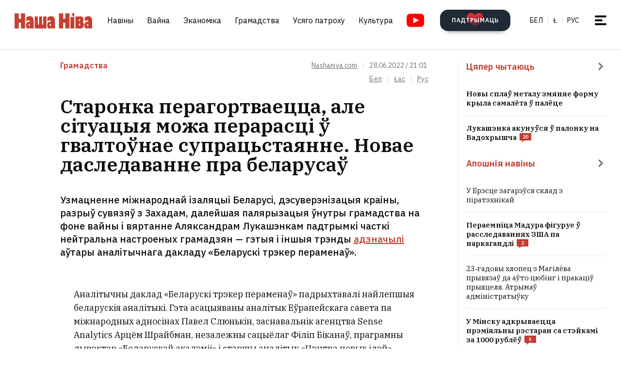

--- FILE ---
content_type: text/html; charset=utf-8
request_url: https://nashaniva.com/294360
body_size: 34313
content:
<!-- bfe5dfda-4105-11ee-9d24-db0c65b40839 -->
<!DOCTYPE html>
<html lang="be" >
  <head>
	<!-- 67e3a3a0-4068-11ee-8de9-335a3da89bff -->
	<!-- Google Tag Manager -->
<script>(function(w,d,s,l,i){w[l]=w[l]||[];w[l].push({'gtm.start':
new Date().getTime(),event:'gtm.js'});var f=d.getElementsByTagName(s)[0],
j=d.createElement(s),dl=l!='dataLayer'?'&l='+l:'';j.async=true;j.src=
'https://www.googletagmanager.com/gtm.js?id='+i+dl;f.parentNode.insertBefore(j,f);
})(window,document,'script','dataLayer','GTM-WBNB3MX');</script>
<!-- End Google Tag Manager -->
<!--486d9a12-ea49-11ef-907b-8b751de9276f-->        <script async src="https://pagead2.googlesyndication.com/pagead/js/adsbygoogle.js?client=ca-pub-6091936827739720"
            crossorigin="anonymous"></script>

        <style type="text/css">
            @media only screen and (max-width:767.98px) {
                header.header.opacity {
                    margin-top: unset;
                }
            }
        </style>

    <meta charset="utf-8">
    		    <meta name="description" content="Узмацненне міжнароднай ізаляцыі Беларусі, дэсуверынізацыі краіны, разрыву сувязяў з Захадам, далейшая палярызацыя ўнутры грамадства на фоне вайны і вяртанне Аляксандрам Лукашэнкам падтрымкі часткі нейтральна настроеных грамадзян ‒ гэтыя і іншыя трэнды ад">
			    	    <link rel="canonical" href="https://nashaniva.com/294360">
				<link rel="amphtml" href="//nashaniva.com/amp/be/294360" />
	
	    <meta content="width=device-width, initial-scale=1" name="viewport">
    <meta content="ie=edge" http-equiv="x-ua-compatible">
	<meta name='impact-site-verification' value='cd4904b4-22d9-43c6-83c3-3a458712aa40' />
	<meta name="verify-admitad" content="87f845b10c" />
	<link rel="shortcut icon" href="https://nashaniva.com/favicon.ico?v=2021">
	<link rel="icon" type="image/png" href="https://nashaniva.com/favicon-96x96.png" sizes="96x96" />
	<link rel="icon" type="image/png" href="https://nashaniva.com/favicon-32x32.png" sizes="32x32" />
	<link rel="icon" type="image/png" href="https://nashaniva.com/favicon-16x16.png" sizes="16x16" />
    <link rel="preconnect" href="https://fonts.googleapis.com">
    <link rel="preconnect" href="https://fonts.gstatic.com" crossorigin>
    <link href="https://fonts.googleapis.com/css2?family=IBM+Plex+Sans:wght@300;400;500;600;700&amp;family=IBM+Plex+Serif:ital,wght@0,400;0,600;1,400&amp;display=swap" rel="stylesheet">
    <link rel="stylesheet" type="text/css" href="https://s.nashaniva.com/assets/b44863b0be67b4856dc6f4d1c6d8ce79.css" />
<title>Старонка перагортваецца, але сітуацыя можа перарасці ў гвалтоўнае супрацьстаянне. Новае даследаванне пра беларусаў</title>
	
<meta property="og:title" content="Старонка перагортваецца, але сітуацыя можа перарасці ў гвалтоўнае супрацьстаянне. Новае даследаванне пра беларусаў">
<meta property="og:type" content="article">
<meta property="og:url" content="//nashaniva.com/294360">
<meta property="og:image" content="https://nashaniva.com/photos/generated/fb294360.png">
<meta property="og:image:width" content="900">
<meta property="og:image:height" content="600">
<meta property="og:site_name" content="Наша Ніва">
<meta name="twitter:site" content="@nashaniva">
<meta name="twitter:title" content="Старонка перагортваецца, але сітуацыя можа перарасці ў гвалтоўнае супрацьстаянне. Новае даследаванне пра беларусаў">
<meta name="twitter:card" content="photo">
<meta property="twitter:image:src" content="https://nashaniva.com/photos/generated/294360.png">

				<link rel="preload" href="//nashaniva.com/img/w450h300crop1webp1/photos/z_2026_01/949-olj6l.jpg.webp" as="image" type="image/webp" />
						<link rel="preload" href="//nashaniva.com/img/w450h300crop1webp1/photos/z_2026_01/949-olj6l.jpg.webp" as="image" type="image/webp" />
				  </head>

  <body class="fade-in">
	<!-- Google Tag Manager (noscript) -->
<noscript><iframe src="https://www.googletagmanager.com/ns.html?id=GTM-WBNB3MX"
height="0" width="0" style="display:none;visibility:hidden"></iframe></noscript>
<!-- End Google Tag Manager (noscript) -->
<svg style="display: none" xmlns="http://www.w3.org/2000/svg" xmlns:xlink="http://www.w3.org/1999/xlink">
      <defs>
        <linearGradient id="a" x1="24" x2="24" y2="47.644" gradientUnits="userSpaceOnUse">
          <stop stop-color="#2AABEE" />
          <stop offset="1" stop-color="#229ED9" />
        </linearGradient>
      </defs>
      <symbol id="arrow-down">
        <path d="m12.379 13 4.939-4.94a1.5 1.5 0 1 1 2.121 2.122l-7.06 7.06-7.06-7.06a1.5 1.5 0 0 1 2.12-2.121L12.38 13Z" />
      </symbol>
      <symbol id="arrow-right">
        <path d="M13 12.121 8.06 7.182a1.5 1.5 0 1 1 2.122-2.121l7.06 7.06-7.06 7.06a1.5 1.5 0 1 1-2.121-2.12L13 12.12Z" />
      </symbol>
      <symbol id="arrow-up-right">
        <path d="m2.1 11.403-.996-.997 7.414-7.428H2.791l.013-1.38h8.092v8.105H9.503l.012-5.727-7.414 7.427Z" fill="#fff" />
      </symbol>
      <symbol id="check">
        <path d="M9.243.799a1.098 1.098 0 0 0-1.571.01L3.75 4.87 2.334 3.514a1.107 1.107 0 0 0-1.54 1.59L3.75 8l5.5-5.663A1.098 1.098 0 0 0 9.243.799Z" fill="#C43D31" />
      </symbol>
      <symbol id="close">
        <circle cx="24" cy="24" r="24" fill="#202A34" />
        <rect x="15.828" y="13" width="26.598" height="4" rx="2" transform="rotate(45 15.828 13)" />
        <rect x="13" y="31.808" width="26.598" height="4" rx="2" transform="rotate(-45 13 31.808)" />
      </symbol>
      <symbol id="comments-dislike">
        <path fill-rule="evenodd" clip-rule="evenodd" d="M9.043 6.759 2.063 0 .795 1.227l2.062 1.996L0 5.989l1.268 1.228L4.124 4.45l1.192 1.153-2.86 2.764 1.26 1.22 2.857-2.765 1.202 1.164-2.856 2.766 1.268 1.228 2.856-2.767L11.922 12l1.266-1.227-2.877-2.787 1.098-1.065 2.878 2.787 1.264-1.224-2.879-2.786 1.204-1.165 2.877 2.788L18 6.114l-2.879-2.787 2.062-1.996L15.916.103 9.043 6.76Z"
        />
      </symbol>
      <symbol id="comments-like">
        <path fill-rule="evenodd" clip-rule="evenodd" d="M8.957 5.241 15.937 12l1.268-1.227-2.062-1.996L18 6.011l-1.267-1.228-2.857 2.767-1.191-1.153 2.859-2.764-1.26-1.22-2.857 2.765-1.202-1.164 2.856-2.766L11.813.02 8.957 2.787 6.078 0 4.812 1.227l2.877 2.787L6.591 5.08 3.713 2.292 2.449 3.516l2.879 2.786-1.204 1.165-2.877-2.788L0 5.886l2.879 2.787-2.062 1.996 1.267 1.228L8.957 5.24Z"
        />
      </symbol>
      <symbol id="facebook" viewBox="0 0 21 21">
        <path d="M20.666 10.5c0-5.523-4.477-10-10-10-5.522 0-10 4.477-10 10 0 4.991 3.657 9.128 8.438 9.878v-6.987h-2.54V10.5h2.54V8.297c0-2.506 1.493-3.89 3.777-3.89 1.094 0 2.239.195 2.239.195v2.46h-1.261c-1.242 0-1.63.771-1.63 1.563V10.5h2.773l-.443 2.89h-2.33v6.988c4.78-.75 8.438-4.887 8.438-9.878Z"
        fill="#1877F2" />
        <path d="m14.56 13.39.442-2.89H12.23V8.625c0-.79.388-1.563 1.63-1.563h1.26v-2.46s-1.144-.196-2.238-.196c-2.284 0-3.777 1.385-3.777 3.89V10.5h-2.54v2.89h2.54v6.988c1.035.163 2.09.163 3.125 0v-6.987h2.33Z" fill="#fff" />
      </symbol>
      <symbol id="info" viewBox="0 0 32 32">
        <circle cx="16" cy="16" r="16" fill="#000" />
        <path d="M16 22v-8M16 10v1" stroke="#fff" stroke-width="1.6" stroke-miterlimit="10" stroke-linecap="round" />
      </symbol>
      <symbol id="insta" viewBox="0 0 21 21">
        <rect x="2.888" y="2.723" width="15.556" height="15.556" rx="3" fill="#fff" />
        <path fill-rule="evenodd" clip-rule="evenodd" d="M20.606 14.623c-.164 3.636-2.189 5.65-5.816 5.817-1.067.049-1.408.06-4.124.06-2.716 0-3.056-.011-4.123-.06-3.634-.167-5.65-2.184-5.817-5.817-.049-1.066-.06-1.407-.06-4.123s.011-3.056.06-4.123C.893 2.743 2.91.727 6.543.561 7.61.511 7.95.5 10.666.5s3.057.011 4.124.061c3.636.168 5.653 2.189 5.816 5.816.049 1.067.06 1.407.06 4.123s-.011 3.057-.06 4.123Zm-5.801-9.46a1.2 1.2 0 1 0 2.4 0 1.2 1.2 0 0 0-2.4 0ZM5.53 10.5a5.136 5.136 0 1 0 10.271 0 5.136 5.136 0 0 0-10.27 0Zm8.469 0a3.333 3.333 0 1 1-6.666 0 3.333 3.333 0 0 1 6.666 0Z"
        fill="#D326EF" />
      </symbol>
      <symbol id="resize">
        <circle cx="16" cy="16" r="16" fill="#000" />
        <path d="M9.6 22.4v-8M9.6 22.4h8M22.4 9.6v8M22.4 9.6h-8" stroke="#fff" stroke-width="1.6" stroke-miterlimit="10" stroke-linecap="round" />
      </symbol>
      <symbol id="search-dark">
        <circle cx="14.142" cy="14.142" r="8.5" transform="rotate(-45 14.142 14.142)" stroke="#202A34" stroke-width="3" />
        <rect x="20.508" y="17.678" width="8" height="4" rx="2" transform="rotate(45 20.508 17.678)" fill="#202A34" />
      </symbol>
      <symbol id="search">
        <circle cx="14.142" cy="14.142" r="8.5" transform="rotate(-45 14.142 14.142)" stroke="#fff" stroke-width="3" />
        <rect x="20.506" y="17.678" width="8" height="4" rx="2" transform="rotate(45 20.506 17.678)" fill="#fff" />
      </symbol>
      <symbol id="telegram" viewBox="0 0 48 48">
        <rect width="48" height="48" fill="#419FD9" rx="24" />
        <rect width="48" height="48" fill="url(#a)" rx="24" />
        <path fill="#fff" d="M10.787 23.47c6.98-3.104 11.634-5.15 13.962-6.14 6.649-2.823 8.03-3.313 8.931-3.33.198-.003.64.047.928.284.242.201.309.472.34.662.032.19.072.624.04.963-.36 3.865-1.919 13.245-2.712 17.574-.336 1.832-.996 2.446-1.636 2.506-1.39.13-2.446-.938-3.793-1.84-2.107-1.41-3.297-2.288-5.343-3.664-2.363-1.59-.831-2.464.516-3.893.353-.373 6.478-6.063 6.597-6.578.015-.065.028-.306-.111-.433-.14-.127-.347-.083-.496-.049-.212.05-3.578 2.32-10.099 6.815-.955.67-1.82.996-2.596.98-.855-.02-2.5-.494-3.721-.9-1.5-.497-2.691-.76-2.588-1.605.054-.44.648-.89 1.781-1.351Z"
        />
      </symbol>
      <symbol id="tiktok" viewBox="0 0 21 21">
        <path d="M15.747 20.5H5.584a4.918 4.918 0 0 1-4.918-4.919V5.418A4.918 4.918 0 0 1 5.584.5h10.163a4.918 4.918 0 0 1 4.918 4.918V15.58a4.917 4.917 0 0 1-4.918 4.919Z" fill="#fff" />
        <path d="M8.977 9.013V8.41a4.455 4.455 0 0 0-.634-.055 4.701 4.701 0 0 0-2.695 8.56 4.696 4.696 0 0 1 3.33-7.9Z" fill="#25F4EE" />
        <path d="M9.092 15.86a2.15 2.15 0 0 0 2.145-2.056V3.553h1.872a3.482 3.482 0 0 1-.054-.648h-2.56v10.239a2.15 2.15 0 0 1-2.146 2.07 2.182 2.182 0 0 1-.99-.247 2.15 2.15 0 0 0 1.733.891Zm7.513-8.828v-.57a3.5 3.5 0 0 1-1.936-.584c.502.585 1.182.99 1.936 1.154Z"
        fill="#25F4EE" />
        <path d="M14.668 5.877a3.525 3.525 0 0 1-.877-2.328h-.684a3.542 3.542 0 0 0 1.56 2.328Zm-6.326 5.038a2.15 2.15 0 0 0-.99 4.052 2.146 2.146 0 0 1 1.738-3.403c.215.003.429.036.634.1V9.058a4.448 4.448 0 0 0-.634-.05h-.114v1.982a2.17 2.17 0 0 0-.634-.075Z"
        fill="#FE2C55" />
        <path d="M16.604 7.03v1.982a6.076 6.076 0 0 1-3.551-1.155v5.206a4.71 4.71 0 0 1-4.71 4.701 4.659 4.659 0 0 1-2.696-.852 4.701 4.701 0 0 0 8.144-3.2v-5.19a6.09 6.09 0 0 0 3.556 1.138V7.11a3.653 3.653 0 0 1-.743-.08Z" fill="#FE2C55" />
        <path d="M13.053 13.065V7.859a6.08 6.08 0 0 0 3.557 1.139V7.016a3.554 3.554 0 0 1-1.942-1.139 3.548 3.548 0 0 1-1.56-2.328h-1.872v10.253a2.15 2.15 0 0 1-3.89 1.175 2.15 2.15 0 0 1 .992-4.052c.215.002.428.035.634.099V9.013c-2.593.044-4.66 2.212-4.616 4.805a4.696 4.696 0 0 0 1.287 3.15 4.66 4.66 0 0 0 2.7.798 4.712 4.712 0 0 0 4.71-4.701Z"
        fill="#000" />
      </symbol>
      <symbol id="twitter">
      <g><path fill="#eee" d="M18.244 2.25h3.308l-7.227 8.26 8.502 11.24H16.17l-5.214-6.817L4.99 21.75H1.68l7.73-8.835L1.254 2.25H8.08l4.713 6.231zm-1.161 17.52h1.833L7.084 4.126H5.117z"></path></g>
      </symbol>
      <symbol id="youtube-yellow">
        <path fill="#111" d="M5.556 2.723h16.666v14.444H5.556z" />
        <path d="M21.794.705C17.79.43 8.871.432 4.872.705.542 1 .032 3.615 0 10.5c.032 6.872.538 9.499 4.872 9.795 4 .273 12.918.274 16.922 0 4.33-.295 4.84-2.91 4.872-9.795-.032-6.872-.538-9.499-4.872-9.795ZM10 14.945v-8.89l8.889 4.437-8.89 4.452Z" fill="#FDE52C"
        />
      </symbol>
      <symbol id="youtube" viewBox="0 0 28 21">
        <path fill="#fff" d="M6.223 2.723h16.666v14.444H6.223z" />
        <path d="M22.461.705C18.457.43 9.538.432 5.54.705 1.21 1 .7 3.615.667 10.5c.032 6.872.538 9.499 4.872 9.795 4 .273 12.918.274 16.922 0 4.33-.295 4.84-2.91 4.872-9.795-.032-6.872-.537-9.499-4.872-9.795Zm-11.794 14.24v-8.89l8.889 4.437-8.89 4.452Z" fill="red"
        />
      </symbol>
    </svg>
<script>
    document.body.className = 'js-on';
</script>
<div class="page">
        <header class="header" id="header">
  <div class="container">
    <div class="header__inner">
      <a class="logo header__logo" href="/" aria-label="на галоўную">
        <img src="https://s.nashaniva.com/main/img/logo/desktop-logo-plain.svg?v=3" width="160" height="37" alt="Наша Ніва: першая беларуская газета">
      </a>
      <div class="header__menu-wrapper">
        <nav class="menu header__menu">
          <ul class="list-reset menu__list">
                          <li><a href="/ca/559/">Навіны</a></li>
                          <li><a href="/ca/706/">Вайна</a></li>
                          <li><a href="/ca/619/">Эканоміка</a></li>
                          <li><a href="/ca/615/">Грамадства</a></li>
                          <li><a href="/ca/345/">Усяго патроху</a></li>
                          <li><a href="/ca/593/">Культура</a></li>
                      </ul>
        </nav>
        <a aria-label="Youtube" class="header__youtube" href="https://www.youtube.com/@NashaNivaNews">
          <svg class="icon-youtube" width="100%" height="100%" viewbox="0 0 38 28" fill="none" xmlns="http://www.w3.org/2000/svg">
            <rect x="8.04297" y="4.07275" width="22.7121" height="19.4047" fill=""></rect>
            <path d="M30.5118 0.286413C24.9057 -0.0962484 12.4194 -0.0946928 6.82102 0.286413C0.759101 0.700185 0.0451105 4.36191 0 14C0.0451105 23.621 0.752879 27.2983 6.82102 27.7136C12.4209 28.0947 24.9057 28.0963 30.5118 27.7136C36.5737 27.2998 37.2877 23.6381 37.3328 14C37.2877 4.37902 36.5799 0.701741 30.5118 0.286413ZM13.9998 20.2221V7.77786L26.4441 13.9891L13.9998 20.2221Z" fill=""></path>
          </svg>
        </a>
      </div>
      <div class="header__controls"><a class="button button-donate header__donate" href="https://patreon.com/nashaniva"><span class="button-donate__label">ПАДТРЫМАЦЬ</span><svg class="button-donate__icon" width="34" height="30" viewbox="0 0 34 30" fill="none" xmlns="http://www.w3.org/2000/svg">
            <g style="mix-blend-mode:lighten">
              <path d="M17 4.52661C12.5392 -3.00174 0 -0.803397 0 8.62829C0 14.8366 7.3865 21.5066 15.8151 29.5283C16.1449 29.8433 16.5733 30 17 30C17.4267 30 17.8551 29.8433 18.1849 29.5283C26.6458 21.4767 34 14.8383 34 8.62829C34 -0.835064 21.4268 -2.94507 17 4.52661Z" fill="url(#heart-2)"></path>
            </g>
            <defs>
              <lineargradient id="heart-2" x1="17" y1="0" x2="17" y2="30.8824" gradientunits="userSpaceOnUse">
                <stop stop-color="#FF0000"></stop>
                <stop offset="1" stop-color="#FF0000" stop-opacity="0"></stop>
              </lineargradient>
            </defs>
          </svg></a>
        <ul class="list-reset languages header__languages">
                      <li><a href="/be/">Бел</a>
            </li>
            <li><a href="/be_latn/">Ł</a>
            </li>
            <li><a href="/ru/">рус</a>
            </li>
                    </ul>
      <button class="burger-button" id="burger-button-open" aria-label="меню"><span></span>
      </button>
      </div>
    </div>
  </div>
  <ins class="adsbygoogle"></ins>
</header>    <div class="panel-menu" id="burger-menu">
  <div class="panel-menu__head">
    <div class="container">
      <div class="panel-menu__head-inner">
        <a class="logo panel-menu__logo" href="/" aria-label="на галоўную">
          <img src="https://s.nashaniva.com/main/img/logo/desktop-logo-plain-white.svg?v=3" width="160" height="37" alt="Наша Ніва: першая беларуская газета" loading="lazy">
        </a>
        <div class="panel-menu__head-controls panel-menu__head-languages">
          <ul class="list-reset languages panel-menu__languages">
                            <li><a href="/">Бел</a>
              </li>
              <li><a href="/be_latn/">Ł</a>
              </li>
              <li><a href="/ru/">рус</a>
              </li>
                      </ul>
          <button class="burger-button active" id="burger-button-close" aria-label="закрыть меню"><span></span>
          </button>
        </div>
      </div>
    </div>
  </div>
  <div class="panel-menu__inner">
    <div class="container">
      <div class="panel-menu__search">
        <form class="search" action="/search/">
          <input name="stext" class="search__input" type="text" placeholder="" data-placeholder="Увядзіце запыт для пошуку па сайце">
          <button class="search__button" type="submit">
            <svg class="search__icon search__icon--light" width="29" height="29" viewbox="0 0 29 29" fill="none" xmlns="http://www.w3.org/2000/svg">
              <circle cx="14.1421" cy="14.1421" r="8.5" transform="rotate(-45 14.1421 14.1421)" stroke="none" stroke-width="3"></circle>
              <rect x="20.5059" y="17.6777" width="8" height="4" rx="2" transform="rotate(45 20.5059 17.6777)" fill="none"></rect>
            </svg>
          </button>
        </form>
      </div>
      <div class="panel-menu__body">
        <nav class="panel-menu__nav">
                                  <ul class="list-reset panel-menu__list">
              <li class="panel-menu__item" data-menu-item><a class="panel-menu__link" href="/ca/559/">Навіны</a>
                <button class="panel-menu__link-arrow" type="button" aria-label="tosubmenu">
                  <svg class="icon icon-arrow panel-menu__link-icon">
                    <use xlink:href="#arrow-right"></use>
                  </svg>
                </button>
                <ul class="panel-menu__sublist list-reset">
                                      <li class="panel-menu__subitem"><a class="panel-menu__sublink" href="/ca/619/">Эканоміка</a>
                    </li>
                                      <li class="panel-menu__subitem"><a class="panel-menu__sublink" href="/ca/615/">Грамадства</a>
                    </li>
                                      <li class="panel-menu__subitem"><a class="panel-menu__sublink" href="/ca/611/">Здарэнні</a>
                    </li>
                                      <li class="panel-menu__subitem"><a class="panel-menu__sublink" href="/ca/584/">Свет</a>
                    </li>
                                      <li class="panel-menu__subitem"><a class="panel-menu__sublink" href="/ca/566/">Спорт</a>
                    </li>
                                      <li class="panel-menu__subitem"><a class="panel-menu__sublink" href="/ca/624/">Аўто</a>
                    </li>
                                      <li class="panel-menu__subitem"><a class="panel-menu__sublink" href="/ca/602/">Меркаванні</a>
                    </li>
                                      <li class="panel-menu__subitem"><a class="panel-menu__sublink" href="/ca/647/">Ад рэдакцыі</a>
                    </li>
                                      <li class="panel-menu__subitem"><a class="panel-menu__sublink" href="/ca/706/">Вайна</a>
                    </li>
                                  </ul>
              </li>
            </ul>
                                                                      <ul class="list-reset panel-menu__list">
              <li class="panel-menu__item" data-menu-item><a class="panel-menu__link" href="/ca/345/">Усяго патроху</a>
                <button class="panel-menu__link-arrow" type="button" aria-label="tosubmenu">
                  <svg class="icon icon-arrow panel-menu__link-icon">
                    <use xlink:href="#arrow-right"></use>
                  </svg>
                </button>
                <ul class="panel-menu__sublist list-reset">
                                      <li class="panel-menu__subitem"><a class="panel-menu__sublink" href="/ca/685/">Тэсты</a>
                    </li>
                                      <li class="panel-menu__subitem"><a class="panel-menu__sublink" href="/ca/691/">Усяго патроху</a>
                    </li>
                                      <li class="panel-menu__subitem"><a class="panel-menu__sublink" href="/ca/622/">Здароўе</a>
                    </li>
                                      <li class="panel-menu__subitem"><a class="panel-menu__sublink" href="/ca/646/">Нерухомасць</a>
                    </li>
                                      <li class="panel-menu__subitem"><a class="panel-menu__sublink" href="/ca/629/">Моды</a>
                    </li>
                                      <li class="panel-menu__subitem"><a class="panel-menu__sublink" href="/ca/651/">Ежа</a>
                    </li>
                                      <li class="panel-menu__subitem"><a class="panel-menu__sublink" href="/ca/623/">Навука і тэхналогіі</a>
                    </li>
                                      <li class="panel-menu__subitem"><a class="panel-menu__sublink" href="/ca/658/">Надвор'е</a>
                    </li>
                                      <li class="panel-menu__subitem"><a class="panel-menu__sublink" href="/ca/625/">Каханне і сэкс</a>
                    </li>
                                  </ul>
              </li>
            </ul>
                                  <ul class="list-reset panel-menu__list">
              <li class="panel-menu__item" data-menu-item><a class="panel-menu__link" href="/ca/593/">Культура</a>
                <button class="panel-menu__link-arrow" type="button" aria-label="tosubmenu">
                  <svg class="icon icon-arrow panel-menu__link-icon">
                    <use xlink:href="#arrow-right"></use>
                  </svg>
                </button>
                <ul class="panel-menu__sublist list-reset">
                                      <li class="panel-menu__subitem"><a class="panel-menu__sublink" href="/ca/652/">Гісторыя</a>
                    </li>
                                      <li class="panel-menu__subitem"><a class="panel-menu__sublink" href="/ca/639/">Музыка</a>
                    </li>
                                      <li class="panel-menu__subitem"><a class="panel-menu__sublink" href="/ca/672/">Мова</a>
                    </li>
                                      <li class="panel-menu__subitem"><a class="panel-menu__sublink" href="/ca/640/">Кіно</a>
                    </li>
                                      <li class="panel-menu__subitem"><a class="panel-menu__sublink" href="/ca/612/">Літаратура</a>
                    </li>
                                      <li class="panel-menu__subitem"><a class="panel-menu__sublink" href="/ca/643/">Культура</a>
                    </li>
                                  </ul>
              </li>
            </ul>
                      <ul class="list-reset panel-menu__list">
              <li class="panel-menu__item" data-menu-item><a class="panel-menu__link" href="/editors-picks/">Рэдакцыя рэкамендуе</a>
                <button class="panel-menu__link-arrow" type="button" aria-label="tosubmenu">
                  <svg class="icon icon-arrow panel-menu__link-icon">
                    <use xlink:href="#arrow-right"></use>
                  </svg>
                </button>
                <ul class="panel-menu__sublist list-reset">
                  <li class="panel-menu__subitem"><a class="panel-menu__sublink" href="/top/">Галоўнае</a>
                    </li>
                    <li class="panel-menu__subitem"><a class="panel-menu__sublink" href="/most-shared/">Самае лайканае</a>
                    </li>
                    <li class="panel-menu__subitem"><a class="panel-menu__sublink" href="/most-comment/">Самае каментаванае</a>
                    </li>
                    <li class="panel-menu__subitem"><a class="panel-menu__sublink" href="/most-read/">Самае чытанае</a>
                    </li>
                    <li class="panel-menu__subitem"><a class="panel-menu__sublink" href="/most-reacted/">Найбольш рэакцый</a>
                    </li>
                    <li class="panel-menu__subitem"><a class="panel-menu__sublink" href="/most-palmed/">Самае &#x1F334;</a>
                    </li>
                    <li class="panel-menu__subitem"><a class="panel-menu__sublink" href="/interview/">Iнтэрв'ю</a>
                    </li>
                </ul>
              </li>
            </ul>
            <ul class="list-reset panel-menu__list">
              <li class="panel-menu__item" data-menu-item><a class="panel-menu__link" href="/date/2026/1/19/">Архіў</a>
                <button class="panel-menu__link-arrow" type="button" aria-label="tosubmenu">
                  <svg class="icon icon-arrow panel-menu__link-icon">
                    <use xlink:href="#arrow-right"></use>
                  </svg>
                </button>
                <ul class="panel-menu__sublist list-reset">
                    <li class="panel-menu__subitem"><a class="panel-menu__sublink" href="/ca/707/">PDF ВЕРСІЯ</a>
                    </li>
                    <li class="panel-menu__subitem"><a class="panel-menu__sublink" href="/rss/">RSS ВЕРСІЯ</a>
                    </li>
                    <li class="panel-menu__subitem"><a class="panel-menu__sublink" href="/rt/1/">XS</a>
                    </li>
                    <li class="panel-menu__subitem"><a class="panel-menu__sublink" href="/rt/2/">S</a>
                    </li>
                    <li class="panel-menu__subitem"><a class="panel-menu__sublink" href="/rt/3/">M</a>
                    </li>
                    <li class="panel-menu__subitem"><a class="panel-menu__sublink" href="/rt/4/">L</a>
                    </li>
                    <li class="panel-menu__subitem"><a class="panel-menu__sublink" href="/rt/5/">XL</a>
                    </li>
                </ul>
              </li>
            </ul>
            <ul class="list-reset panel-menu__list">
              <li class="panel-menu__item" data-menu-item><a class="panel-menu__link" href="/">Нашы спасылкі</a>
                <button class="panel-menu__link-arrow" type="button" aria-label="tosubmenu">
                  <svg class="icon icon-arrow panel-menu__link-icon">
                    <use xlink:href="#arrow-right"></use>
                  </svg>
                </button>
                <ul class="panel-menu__sublist list-reset">
                  <li class="panel-menu__subitem"><a class="panel-menu__sublink" href="/latn/">Наш лацінізатар</a>
                                                                  <li class="panel-menu__subitem"><a class="panel-menu__sublink" href="https://aviasales.tp.st/aB8bJncs?erid=2VtzqvqwRuE">Авіяквіткі</a>
                                          </li>
                                                                  <li class="panel-menu__subitem"><a class="panel-menu__sublink" href="https://hotellook.tp.st/iqzm9YY6?erid=2VtzqvsRRBa">Гатэлі</a>
                                          </li>
                                                                  <li class="panel-menu__subitem"><a class="panel-menu__sublink" href="/292929/">Падкасты</a>
                                          </li>
                                                                  <li class="panel-menu__subitem"><a class="panel-menu__sublink" href="https://nashaniva.com/mediakit/Nasha%20Niva%20Media%20Kit%202025.%20NEW.pdf">Медыя-кіт</a>
                                          </li>
                     
                </ul>
              </li>
            </ul>
        </nav>
        <div class="panel-menu__buttons"><a class="button button-donate button-donate--light panel-menu__button" href="https://patreon.com/nashaniva"><span class="button-donate__label">ПАДТРЫМАЦЬ</span><svg class="button-donate__icon" width="34" height="30" viewbox="0 0 34 30" fill="none" xmlns="http://www.w3.org/2000/svg">
              <g style="mix-blend-mode:lighten">
                <path d="M17 4.52661C12.5392 -3.00174 0 -0.803397 0 8.62829C0 14.8366 7.3865 21.5066 15.8151 29.5283C16.1449 29.8433 16.5733 30 17 30C17.4267 30 17.8551 29.8433 18.1849 29.5283C26.6458 21.4767 34 14.8383 34 8.62829C34 -0.835064 21.4268 -2.94507 17 4.52661Z" fill="url(#heart-3)"></path>
              </g>
              <defs>
                <lineargradient id="heart-3" x1="17" y1="0" x2="17" y2="30.8824" gradientunits="userSpaceOnUse">
                  <stop stop-color="#FF0000"></stop>
                  <stop offset="1" stop-color="#FF0000" stop-opacity="0"></stop>
                </lineargradient>
              </defs>
            </svg></a><br />
            <a class="button panel-menu__button" href="/feedback"><span>Даслаць навіну</span></a>
        </div>
      </div>
      <div class="panel-menu__footer">
        <div class="panel-menu__footer-top">
          <div class="list-border panel-menu__contact-links">
            <ul class="list-reset social panel-menu__social">
              
              
              <li class="panel-menu__social-item social__item">
                <a class="social__link" href="https://t.me/nashaniva/" target="_blank">
                  <svg class="icon icon-telegram social__icon">
                    <use xlink:href="#telegram"></use>
                  </svg>Telegram</a>
              </li>
              <li class="panel-menu__social-item social__item">
                <a class="social__link" href="https://www.youtube.com/@NashaNivaNews" target="_blank">
                  <svg class="icon icon-youtube social__icon social__icon-youtube">
                    <use xlink:href="#youtube"></use>
                  </svg>YouTube</a>
              </li>
              <li class="panel-menu__social-item social__item">
                <a class="social__link" href="https://tiktok.com/@nashaniva" target="_blank">
                  <svg class="icon social__icon">
                    <use xlink:href="#tiktok"></use>
                  </svg>TikTok</a>
              </li>
              <li class="panel-menu__social-item social__item">
                <a class="social__link" href="https://www.youtube.com/user/NashaNiva" target="_blank">
                  <svg class="icon icon-youtube icon-youtube--yellow social__icon social__icon-youtube">
                    <use xlink:href="#youtube-yellow"></use>
                  </svg>ТОК</a>
              </li>
              <li class="panel-menu__social-item social__item">
                <a class="social__link" href="https://www.instagram.com/nashaniva/" target="_blank">
                  <svg class="icon social__icon">
                    <use xlink:href="#insta"></use>
                  </svg>Instagram</a>
              </li>
              <li class="panel-menu__social-item social__item">
                <a class="social__link" href="https://twitter.com/nashaniva" target="_blank">
                  <svg class="icon social__icon">
                    <use xlink:href="#twitter"></use>
                  </svg>X | Twitter</a>
              </li>
              <li class="panel-menu__social-item social__item">
                <a class="social__link" href="https://www.facebook.com/nashaniva/" target="_blank">
                  <svg class="icon social__icon">
                    <use xlink:href="#facebook"></use>
                  </svg>Facebook</a>
              </li>

              
              
            </ul><a class="button button--dark panel-menu__contact-btn" href="https://t.me/nn_editor">напішыце нам сваю навіну</a>
          </div>
        </div>
        <div class="panel-menu__footer-bot">
          <div class="copyright panel-menu__copyright">&copy; Усе правы абароненыя. Выкарыстанне матэрыялаў дазваляецца пры ўмове ўказання крыніцы і наяўнасці актыўнай гіперспасылкі на <a href="https://nashaniva.com">nashaniva.com</a> у першым абзацы.</div>
          <div class="panel-menu__footer-bot-buttons"><a class="button button-donate button-donate--light panel-menu__footer-bot-btn" href="https://patreon.com/nashaniva"><span class="button-donate__label">ПАДТРЫМАЦЬ</span><svg class="button-donate__icon" width="34" height="30" viewbox="0 0 34 30" fill="none" xmlns="http://www.w3.org/2000/svg">
                <g style="mix-blend-mode:lighten">
                  <path d="M17 4.52661C12.5392 -3.00174 0 -0.803397 0 8.62829C0 14.8366 7.3865 21.5066 15.8151 29.5283C16.1449 29.8433 16.5733 30 17 30C17.4267 30 17.8551 29.8433 18.1849 29.5283C26.6458 21.4767 34 14.8383 34 8.62829C34 -0.835064 21.4268 -2.94507 17 4.52661Z" fill="url(#heart-4)"></path>
                </g>
                <defs>
                  <lineargradient id="heart-4" x1="17" y1="0" x2="17" y2="30.8824" gradientunits="userSpaceOnUse">
                    <stop stop-color="#FF0000"></stop>
                    <stop offset="1" stop-color="#FF0000" stop-opacity="0"></stop>
                  </lineargradient>
                </defs>
              </svg></a>
              <br/>
              <a class="button panel-menu__button" href="/feedback"><span>Даслаць навіну</span></a>
          </div>
        </div>
      </div>
    </div>
  </div>
</div>

            
    <div class="miniature-modal" id="miniature-modal">
    <div class="miniature-modal__content">
        <div class="miniature-modal__head">
            <div class="miniature-modal__info">
                <div class="miniature-modal__descrip" id="miniature-descrip"></div>
                <div class="miniature-modal__source" id="miniature-source"></div>
            </div>
            <button class="miniature-modal__close" id="miniature-close" type="button">
                <svg class="miniature-modal__close-icon">
                    <use xlink:href="#close"></use>
                </svg>
            </button>
        </div>
        <div class="miniature-modal__body">
            <img class="miniature-modal__img" id="miniature-full" src="[data-uri]" width="1680" height="1120" alt="" loading="lazy">
        </div>
    </div>
</div>
<main class="article" data-redirect>
    <div class="container">
        <div class="article-container">
            <section class="article article-content">
                <div id="article_inner" class="article__inner" itemscope itemtype="http://schema.org/NewsArticle">
                    <div class="article-lead">
                        <div class="article-lead__head">
                            <div class="article-lead__head-info">
                                <div style="background-position:top; background-repeat: no-repeat; background-image: url(/util/redline.png?id=294360&lang=be&uuid=696db5c815b53&ssum=2412339557)" class="article-rubric">
                                    <a class="article-rubric" href="/ca/615/"><span itemprop="articleSection">Грамадства</span></a>                                </div>
                                <div class="article-info">
                                    <div class="article-info__status"></div>
                                    <div class="article-info__group"><a class="article-info__resource" itemprop="author" itemscope itemtype="http://schema.org/Organization" href="https://nashaniva.com/" target="_blank">Nashaniva.com<meta itemprop="url" content="https://nashaniva.com/"/><meta itemprop="name" content="Nashaniva.com"/></a>
                                        <div class="article-info__date">
                                            <time itemprop="datePublished" class="article-info__date" datetime="2022-06-28T18:01:55+03:00">28.06.2022 / 21:01</time>
                                            <div class="article-info__lang"><a data-position="switch-be" class="article-info__resource" hreflang="be" href="/294360">Бел</a> <a data-position="switch-be-latn" hreflang="be-Latn" class="article-info__resource" href="/be_latn/294360">Łac</a> <a data-position="switch-ru" hreflang="ru" class="article-info__resource" href="/ru/294360">Рус</a></div>
                                        </div>
                                    </div>
                                </div>
                                <h1 itemprop="headline" class="article-lead__title" data-number="header">Старонка перагортваецца, але сітуацыя можа перарасці ў гвалтоўнае супрацьстаянне. Новае даследаванне пра беларусаў</h1>
                            </div>
                        </div>
                        <div class="article-lead__text">
                            <p data-number="summary">Узмацненне міжнароднай ізаляцыі Беларусі, дэсуверэнізацыя краіны, разрыў сувязяў з Захадам, далейшая палярызацыя ўнутры грамадства на фоне вайны і вяртанне Аляксандрам Лукашэнкам падтрымкі часткі нейтральна настроеных грамадзян &mdash; гэтыя і іншыя трэнды <a href="http://library.fes.de/pdf-files/bueros/ukraine/19338.pdf">адзначылі</a> аўтары аналітычнага дакладу &laquo;Беларускі трэкер пераменаў&raquo;.</p>
                        </div>
                                            </div>
                    <div class="article__content article-wrapper" id="mobile_article" itemprop="articleBody">
                                                <p data-number="1">Аналітычны даклад «Беларускі трэкер пераменаў» падрыхтавалі найлепшыя беларускія аналітыкі. Гэта асацыяваны аналітык Еўрапейскага савета па міжнародных адносінах Павел Слюнькін, заснавальнік агенцтва Sense Analytics Арцём Шрайбман, незалежны сацыёлаг Філіп Біканаў, праграмны дырэктар «Беларускай акадэміі» і старшы аналітык «Цэнтра новых ідэй» Генадзь Коршунаў, акадэмічны дырэктар BEROC і запрошаны прафесар Універсітэта Карласа III у Мадрыдзе Кацярына Барнукова і старшы навуковы супрацоўнік BEROC Леў Львоўскі.</p> <p data-number="2">Сваёй мэтай яны паставілі ўбачыць і вылучыць устойлівыя і адносна доўгатэрміновыя трэнды «за заслонай інфармацыйнага патоку і ў сітуацыі крайняй валацільнасці як у эканоміцы, палітыцы і грамадскіх настроях, так і ў пытаннях рэгіянальнай бяспекі». </p> <p data-number="3">Свой аналіз яны рабілі на аснове анлайн-апытанняў. Хто іх праводзіў — не раскрываецца. Аўтары даследавання прызнаюць складанасць і магчымыя скажэнні рэальнай карціны праз сітуацыю ў краіне і тое, што ўдзельнікамі апытанняў было гарадское насельніцтва. Больш падрабязна з умовамі апытанняў можна <a href="http://library.fes.de/pdf-files/bueros/ukraine/19338.pdf" rel="noreferrer" target="_blank" class="in_article_external">азнаёміцца тут</a>.</p> <h2>Знешняя палітыка</h2> <p data-number="4">«Садзейнічанне расійскай вайсковай агрэсіі супраць Украіны павялічыла міжнародную ізаляцыю Беларусі і яе таксічнасць», — канстатуюць аўтары даследавання.</p> <div class="nn-banner nn-banner-inside-article">            </div><p data-number="5">Узброенае ўварванне Расіі ва Украіну не толькі стала адной з ключавых падзей найноўшай гісторыі Беларусі, але яно, на думку аўтараў, вызначыць траекторыю развіцця краіны на найбліжэйшыя дзесяцігоддзі.</p> <blockquote> <p data-number="6">«Глыбіня залежнасці Мінска ад Масквы, характар адносін з Расіяй, які склаўся пасля пачатку ўнутрыпалітычнага крызісу ў Беларусі ў 2020 годзе, не дазволілі ўладам Беларусі ў чарговы раз выкарыстаць гарачы рэгіянальны крызіс для знешнепалітычнага балансавання, як гэта было зроблена ў 2014 годзе».</p> <div class="article__image miniature article__miniature"><figure class="media-labeled"><img src="//nashaniva.com/img/w732d4webp1/photos/z_2022_06/-20ozw.jpg.webp" width="732" height="484" alt="" loading="lazy"><button class="info" type="button" data-miniature-descrip="" data-miniature-source="" data-miniature-full="https://nashaniva.com/photos/z_2022_06/-20ozw.jpg"><svg class="info__icon">
                    <use xlink:href="#resize"></use>
                  </svg><span class="info__descrip">Павялічыць</span></button></figure></div> </blockquote> <p data-number="8">Дзеянні рэжыму Лукашэнкі — прадастаўленне сваёй тэрыторыі, ваеннай і грамадзянскай інфраструктуры для нападу на Украіну, тылавое забеспячэнне, медыцынская і іншая дапамога акупацыйным войскам — былі расцэненыя заходнімі краінамі як саўдзел у агрэсіі. Хоць АБСЕ ў сваёй справаздачы не аднесла Беларусь да бакоў канфлікту, агульны кантэкст міжнароднага ўспрымання нашай краіны ад гэтага не змяніўся. Не паўплывалі на яго і спробы Мінска змяніць свой вобраз на больш пазітыўны.</p> <p data-number="9">Дыялог з Захадам замарозіўся. Мінск не гатовы ісці на саступкі, якія ад яго чакаюць.</p> <blockquote> <p data-number="10">Таму рэжыму Лукашэнкі застаецца толькі палохаць Захад пагаршэннем сітуацыі — «акцэнтаваць увагу на сваіх магчымасцях яшчэ больш ускладніць рэгіянальную сітуацыю ў сферы бяспекі (размясціць у Беларусі расійскае, у тым ліку ядзернае, узбраенне, далучыцца да расійскіх войскаў ва Украіне, прызнаць акупацыйныя адміністрацыі на ўкраінскіх тэрыторыях у якасці законнай улады) і ў галіне правоў чалавека ўнутры Беларусі (пашырыць практыку прымянення смяротнага пакарання на палітычных апанентаў)».</p> </blockquote> <p data-number="11">Па задумцы ўлады, такая перспектыва павінна стымуляваць Захад да змякчэння патрабаванняў.</p> <blockquote> <p data-number="12">«Выбіраючы паміж малаперспектыўнымі спробамі наладзіць дыялог з Захадам і добра знаёмым гандлем лаяльнасцю і суверэнітэтам Беларусі ў абмен на палітыка-фінансавую дапамогу Масквы, Лукашэнка, відавочна, робіць стаўку на другое».</p> </blockquote> <div class="nn-banner nn-banner-inside-article">            </div><p data-number="13">Аналітыкі адзначаюць рух Беларусі «назад у СССР». Справа не толькі ў тым, што Лукашэнка — «глыбока савецкі па сваіх поглядах», але і ў тым, што частковая рэстаўрацыя эканамічных практык СССР у рамках двухбаковых стасункаў з Расіяй з'яўляецца адной з нямногіх магчымасцяў выправіць становішча.</p> <blockquote> <p data-number="14">«У доўгатэрміновай перспектыве такая палітыка па дэсуверэнізацыі Беларусі пагражае тым, што Беларусь будзе заставацца незалежнай дзяржавай толькі фармальна, а ключавыя ўнутры— і знешнепалітычныя рашэнні будуць прымацца ў Маскве», — гаворыцца ў дакладзе.</p> </blockquote> <p data-number="15">Надзеі на Кітай, іншыя азіяцкія краіны сябе не апраўдалі. «Кітай і іншыя дзяржавы рэгіёна асцерагаюцца трапіць пад другасныя санкцыі ЗША, а акрамя таго, эканамічна ізаляваная Беларусь малапрывабная для іх як партнёр».</p> <h2><strong>Нечаканыя плюсы вайны для кіруючага рэжыму</strong></h2> <p data-number="16">Уварванне Расіі ва Украіну і саўдзел Лукашэнкі ў агрэсіі разам з відавочнымі выдаткамі прынесла яму і нечаканыя знешнепалітычныя выгады, робяць выснову аўтары даследавання.</p> <p data-number="17">Парушылася выразная дыферэнцыяцыя на «рэжым» і «народ», якая замацавалася ў міжнародным палітычным дыскурсе пасля 2020 года. Дзеянні рэжыму кінулі цень на ўсіх уладальнікаў пашпартоў Рэспублікі Беларусь.</p> <div class="article__image miniature article__miniature"><figure class="media-labeled"><img src="//nashaniva.com/img/w732d4webp1/photos/z_2022_03/photo_2022-03-04_11-32-52-wruy5.jpg.webp" width="732" height="549" alt="" loading="lazy"><button class="info" type="button" data-miniature-descrip="" data-miniature-source="" data-miniature-full="https://nashaniva.com/photos/z_2022_03/photo_2022-03-04_11-32-52-wruy5.jpg"><svg class="info__icon">
                    <use xlink:href="#resize"></use>
                  </svg><span class="info__descrip">Павялічыць</span></button></figure></div> <div class="nn-banner nn-banner-inside-article">            </div><p data-number="19">«Толькі наяўнасць арганізаваных груп беларусаў, якія ваююць на баку ўкраінскага войска, партызанскі антываенны рух і сацапытанні, якія пацвярджаюць негатыўнае стаўленне беларускага грамадства да перспектывы ўводу беларускага войска ва Украіну, дазволілі ў выніку крыху выправіць сітуацыю», — пішуць аўтары.</p> <blockquote> <p data-number="20">Такая рэакцыя свету расчаравала апазіцыйна настроеных беларусаў, якія пацярпелі ад несправядлівага пакарання за злачынствы рэжыму, супраць якога яны змагаліся.</p> <p data-number="21">Большасць беларускіх палітычных уцекачоў, якія пражывалі ва Украіне да лютага 2022 года і вымушаныя былі бегчы ад вайны, не атрымалі механізмаў абароны і дапамогі, на якія могуць прэтэндаваць грамадзяне Украіны.</p> </blockquote> <p data-number="22">Акрамя таго, вайна ўмацавала вобраз Лукашэнкі як адзінага беларускага палітыка, які мае ўплыў на працэс прыняцця ключавых рашэнняў у Беларусі.</p> <p data-number="23">Ну і нарэшце, фокус увагі міжнароднай супольнасці па аб'ектыўных прычынах сышоў на жахі вайны ва Украіне і аказанне дапамогі Кіеву. Рэпрэсіі, падаўленне іншадумства ў Беларусі цяпер застаюцца практычна незаўважанымі для міжнароднай супольнасці.</p> <h2>Унутраная палітыка</h2> <p data-number="24">Вайна стала вызначальнай і ва ўнутранай палітыцы Беларусі вясной 2022 года. «Саўдзел Мінска ў расійскім уварванні стаў падставай для новай хвалі пратэснай мабілізацыі і іншых формаў супраціву. Гэта, у сваю чаргу, прывяло да ажыўлення як апазіцыі ў выгнанні, так і ўладаў, якія адрэагавалі рэпрэсіямі і мабілізацыяй сваіх «актывістаў».</p> <div class="nn-banner nn-banner-inside-article">            </div><p data-number="25">Рэферэндум, фінальныя дні якога супалі з пачаткам вайны, не аказаў значнага ўплыву на палітызацыю краіны і прайшоў у цені антываенных пратэстаў.</p> <div class="article__image miniature article__miniature"><figure class="media-labeled"><img src="//nashaniva.com/img/w732d4webp1/photos/z_2022_02/photo_2022-02-27_15-12-16-56kd2.jpg.webp" width="732" height="412" alt="" loading="lazy"><button class="info" type="button" data-miniature-descrip="" data-miniature-source="" data-miniature-full="https://nashaniva.com/photos/z_2022_02/photo_2022-02-27_15-12-16-56kd2.jpg"><svg class="info__icon">
                    <use xlink:href="#resize"></use>
                  </svg><span class="info__descrip">Павялічыць</span></button></figure></div> <p data-number="27">Аўтары даследавання канстатуюць, што ацаніць колькасць удзельнікаў розных формаў пратэстаў немагчыма: праз знішчэнне амаль усіх непадкантрольных уладзе СМІ асвятленне акцый зводзілася да публікацыі рэдкіх відэа і фота ад саміх удзельнікаў. Аднак па ўскосных прыкметах можна зрабіць выснову, што колькасць пратэстоўцаў у розных формах (ад выкарыстання пратэснай атрыбутыкі да ўдзелу ў шэсці) складала як мінімум некалькі тысяч чалавек. Праваабаронцам вядома пра больш чым 900 затрыманых толькі 27-28 лютага ў Мінску і іншых гарадах, што супастаўна з колькасцю затрыманых падчас нядзельных маршаў восенню 2020 года.</p> <blockquote> <p data-number="28">Пасля падаўлення вулічнай актыўнасці незадаволенасць дзеяннямі Расіі і беларускай улады ў сувязі з вайной знайшла выражэнне ў іншых формах. Дзясяткі людзей перайшлі да акцый «прамога дзеяння» — пашкоджанняў на чыгунцы для запаволення руху расійскіх вайсковых эшалонаў, тысячы людзей уключыліся ў адсочванне перасоўванняў расійскіх войскаў і пускаў ракет з беларускай тэрыторыі.</p> </blockquote> <p data-number="29">Змянілася з пачаткам вайны і палітыка беларускай апазіцыі. Пазіцыя штаба Ціханоўскай кантрастуе з пазіцыяй рэжыму Лукашэнкі. Заявы Ціханоўскай у дачыненні да Расіі памянялі асцярожны і дыпламатычны характар, на адкрыта антырасійскі і праўкраінскі.</p> <p data-number="30">Офіс Святланы Ціханоўскай фіксуецца на вырашэнні гуманітарных і консульскіх праблем беларускіх грамадзян, выступае іх адвакатам перад заходнімі палітыкамі. Дзякуючы намаганням дэмакратычных сіл і беларускіх НДА, удалося пераканаць шэраг еўрапейскіх краін перагледзець свае планы па ўвядзенні абмежаванняў у дачыненні да грамадзян Беларусі або значна спрасціць механізмы легалізацыі для іх.</p> <div class="article__image miniature article__miniature"><figure class="media-labeled"><img src="//nashaniva.com/img/w732d4webp1/photos/z_2022_06/img_7775-7acbk.jpg.webp" width="732" height="488" alt="" loading="lazy"><button class="info" type="button" data-miniature-descrip="" data-miniature-source="" data-miniature-full="https://nashaniva.com/photos/z_2022_06/img_7775-7acbk.jpg"><svg class="info__icon">
                    <use xlink:href="#resize"></use>
                  </svg><span class="info__descrip">Павялічыць</span></button></figure></div> <blockquote> <p data-number="32">Палітычныя ініцыятывы Ціханоўскай — стварэнне «Пераходнага кабінета як нацыянальнага органа ўлады» і заклік да антываеннага руху з акцыямі прамога дзеяння — засталіся толькі часткова рэалізаванымі: «У яе офіса і іншых дэмсілаў у выгнанні не з'явілася новых механізмаў уплыву на палітычныя працэсы ўнутры Беларусі».</p> </blockquote> <div class="nn-banner nn-banner-inside-article">            </div><p data-number="33">«Вяртанне апазіцыі ва ўнутраную палітыку не ператварылася ва ўстойлівы трэнд, у асноўным па аб'ектыўных прычынах», — пішуць аўтары даследавання.</p> <p data-number="34">У той жа час гульцы «другога эшалона» апазіцыі зрабілі спробу інстытуалізавацца. Яны правялі «Форум дэмакратычных сіл». Аб жыццяздольнасці новай структуры пакуль рабіць высновы немагчыма, пішуць аўтары.</p> <blockquote> <p data-number="35">Ну а рэакцыя ўладаў на падзеі стала чаканай — актывізацыя рэпрэсій: «Арышты ўдзельнікаў вулічных акцый, прымяненне да іх катавальных умоў утрымання ў ізалятарах, веерныя затрыманні дзясяткаў чыгуначнікаў па падазрэнні ў дачыненні да дыверсій, дэманстратыўнае прымяненне агнястрэльнай зброі для затрымання адной з груп «рэйкавых партызан» у канцы сакавіка, увядзенне ў Крымінальны кодэкс смяротнага пакарання за замах на тэрарызм».</p> </blockquote> <div class="article__image miniature article__miniature"><figure class="media-labeled"><img src="//nashaniva.com/img/w732d4webp1/photos/z_2021_08/-kaajb.jpg.webp" width="732" height="448" alt="" loading="lazy"><button class="info" type="button" data-miniature-descrip="" data-miniature-source="" data-miniature-full="https://nashaniva.com/photos/z_2021_08/-kaajb.jpg"><svg class="info__icon">
                    <use xlink:href="#resize"></use>
                  </svg><span class="info__descrip">Павялічыць</span></button></figure></div> <p data-number="37">Улады прыступілі да канчатковай зачысткі інстытуцыйных структур грамадзянскай супольнасці — гэтым разам чарга дайшла і да рэшткаў прафсаюзаў, перайшлі з інстытуцыялізаваных структур грамадзянскай супольнасці на актывістаў, узмацнілі пераслед у нацыянальна-культурнай сферы (забароны выстаў і канцэртаў, закрыццё незалежных кніжных выдавецтваў і крамаў, усе кнігі, унесеныя ў гэты спіс экстрэмісцкіх матэрыялаў ў 2022 годзе, былі на беларускай мове).</p> <p data-number="38">Ціску падвергнуліся і нацыянальныя меншасці Беларусі: літоўскім і польскім школам забаранілі выкладаць на сваіх мовах.</p> <div class="nn-banner nn-banner-inside-article">            </div><p data-number="39">«Падтрэндам» у рамках эскалацыі рэпрэсій аўтары даследавання называюць актыўнае ўцягванне ў барацьбу з апанентамі праўладных актывістаў. 12 мая дзясяткі людзей з дзяржаўных СМІ, БРСМ, «Белай Русі», Ліберальна-дэмакратычнай партыі і руху «Русь маладая» зладзілі акцыю ля амбасады Украіны. У маі супрацоўнікі дзяржаўных СМІ Рыгор Азаронак і Людміла Гладкая наведалі непажаданыя кнігарню і выставу, што амаль неадкладна прывяло да зняцця карцін «нядобранадзейных» мастакоў і пераследу кнігавыдаўца Андрэя Янушкевіча. Аналагічным чынам пасля скаргаў Азаронка і іншых прапагандысцкіх рэсурсаў адмянілі канцэрт расійскага музыкі Басты.</p> <blockquote> <p data-number="40">«Калі гэтая тэндэнцыя атрымае ўстойлівае развіццё, можна будзе канстатаваць эвалюцыю беларускага аўтарытарызму ў бок выкарыстання таталітарных практык ‒ мабілізацыі сваіх «хунвэйбінаў» для падаўлення апанентаў і падтрымання пэўнай планкі ідэалагічнай «чысціні» ў грамадстве».</p> </blockquote> <h2>Сацыяльнае супрацьстаянне: старонка перагортваецца?</h2> <p data-number="41">Змену грамадскай думкі ў сувязі з вайной аўтары даследавання паспрабавалі прааналізаваць з дапамогай некалькіх інструментаў, асноўны з якіх — Сегментацыя сацыяльнага канфлікту.</p> <p data-number="42">Беларускае грамадства падзялілі на чатыры групы, якія адрозніваюцца па ступені даверу або недаверу да ўлады: заўзятыя прыхільнікі, схільныя давяраць, схільныя не давяраць, заўзятыя праціўнікі.</p> <p data-number="43">Іх падзялілі на дзве часткі — схільных не давяраць і заўзятых праціўнікаў улады і тых, хто схільны давяраць яе структурам і яе заўзятых прыхільнікаў.</p> <blockquote> <p data-number="44">Сегменты, паказала даследаванне, моцна адрозніваюцца па сацыяльна-дэмаграфічных прыкметах. Сярод заўзятых праціўнікаў значна больш мужчын, больш адукаваных, прадстаўнікі сегмента часцей пражываюць у Мінску і маюць больш высокі даход.</p> </blockquote> <div class="nn-banner nn-banner-inside-article">            </div><p data-number="45">Сярод прадстаўнікоў заўзятых прыхільнікаў, наадварот, больш жанчын. Заўзятыя прыхільнікі менш адукаваныя, маюць даход ніжэй сярэдняга.</p> <blockquote> <p data-number="46">За паўгода колькасць тых, хто схільны давяраць уладзе, вырасла.</p> </blockquote> <p data-number="47">У кастрычніку 2021 года баланс «заўзятыя прыхільнікі + схільныя давяраць» VS «заўзятыя праціўнікі + схільныя не давяраць» складаў прыкладна 38 / 62. У маі 2022 года гэты паказчык складаў прыкладна 48 / 52.</p> <div class="article__image miniature article__miniature"><figure class="media-labeled"><img src="//nashaniva.com/img/w732d4webp1/photos/z_2022_06/-daccb.jpg.webp" width="732" height="293" alt="" loading="lazy"><button class="info" type="button" data-miniature-descrip="" data-miniature-source="" data-miniature-full="https://nashaniva.com/photos/z_2022_06/-daccb.jpg"><svg class="info__icon">
                    <use xlink:href="#resize"></use>
                  </svg><span class="info__descrip">Павялічыць</span></button></figure></div> <p data-number="49">Як такое атрымалася? Хутчэй за ўсё, за кошт «нейтральных» людзей.</p> <p data-number="50">«Вайна — вельмі непапулярная з'ява сярод беларусаў. Так, даследаванне Беларускай аналітычнай майстэрні Андрэя Вардамацкага паказвае 11% падтрымкі ўступлення Беларусі ў вайну, даследаванне Chatham House фіксуе толькі 6% жадаючых уступлення арміі Беларусі ў вайну на баку РФ. Разам з тым беларускае грамадства моцна баіцца быць уцягнутым у вайну. У такой сітуацыі «галубіная» рыторыка Аляксандра Лукашэнкі пра тое, як краіна супраціўляецца ўцягванню ў вайну, знаходзіць сваю аўдыторыю.</p> <blockquote> <p data-number="51">Вобраз патэнцыйнага «жудаснага» будучага, у якім Беларусь вымушаная ўступіць у вайну, пераважвае пагаршэнне матэрыяльнага становішча, што на гэтым фоне выглядае як не самы дрэнны варыянт развіцця падзей», — пішуць аўтары.</p> </blockquote> <div class="nn-banner nn-banner-inside-article">            </div><p data-number="52">Аднак, на іх думку, атрыманы вынік наўрад ці захаваецца ў доўгатэрміновай перспектыве: «Як і любы іншы прыклад згуртавання вакол сцяга, гэты выпадак уяўляе сабой эмацыйную рэакцыю, якая спадзе з цягам часу».</p> <h2>Раскол у грамадстве</h2> <p data-number="53">Вайна ўзмацніла раскол у грамадстве. З пункту гледжання ўзаемнага непрымання сацыяльных груп, аўтары вылучаюць тры групы, у якіх назіраецца найбольш моцны раскол адносна прадстаўнікоў розных сегментаў.</p> <blockquote> <p data-number="54">Акрамя традыцыйнай лініі расколу «перакананыя праціўнікі і прыхільнікі Лукашэнкі», новыя расколіны пайшлі па лініях «рускія і ўкраінцы», а таксама «прыхільнікі і праціўнікі дзеянняў Расіі ва Украіне».</p> </blockquote> <p data-number="55">«Вайна ва Украіне і спадарожныя ёй або апасродкаваныя ёю лаяльнасці і ідэнтычнасці вельмі лёгка ўбудаваліся ў існуючую структуру сацыяльнапалітычнага канфлікту. Ад тыповага прыхільніка рэжыму праціўнік улады будзе чакаць падтрымкі Расіі ў вайне з Украінай і наадварот».</p> <div class="article__image miniature article__miniature"><figure class="media-labeled"><img src="//nashaniva.com/img/w732d4webp1/photos/selfie/0332-21u3s.jpeg.webp" width="732" height="445" alt="" loading="lazy"><button class="info" type="button" data-miniature-descrip="" data-miniature-source="" data-miniature-full="https://nashaniva.com/photos/selfie/0332-21u3s.jpeg"><svg class="info__icon">
                    <use xlink:href="#resize"></use>
                  </svg><span class="info__descrip">Павялічыць</span></button></figure></div> <p data-number="57">Новай жа можна лічыць выснову аўтараў пра радыкалізацыю грамадства ажно да гвалтоўнага супрацьстаяння. Яны канстатуюць, што з улікам працэсаў радыкалізацыі палярных сегментаў велізарную важнасць набывае той факт, што ў заўзятых праціўнікаў улады можа з'явіцца свой «сілавы» блок у выглядзе палка Каліноўскага.</p> <blockquote> <p data-number="58">«Паколькі беларусы гатовыя на партызанскія акцыі на чыгунцы нават ва ўмовах татальных рэпрэсій, далейшая радыкалізацыя і павелічэнне дыстанцыі паміж заўзятымі прыхільнікамі і заўзятымі сапернікамі могуць у нейкі момант перарасці ў гвалтоўнае супрацьстаянне».</p> </blockquote><div class="nn-banner nn-banner-inside-article">            </div>                        
                                                <div class="read-also read-also--secondary article__read-also-news image">
                            <div class="read-also__body">
                                <div class="read-also__read">
                                    <div class="title read-also__read-title" data-title-hover><a class="title__link read-also__read-link" href="/ca/615/"><span>Чытайце яшчэ</span></a>
                                        <a class="title__arrow-link" href="/ca/615/" aria-label="Чытайце яшчэ">
                                            <svg class="icon icon-arrow title__link-icon">
                                                <use xlink:href="#arrow-right"></use>
                                            </svg>
                                        </a>
                                    </div>
                                </div>
                                                                    <ul class="list-reset read-also__list">
                                                                                                                                                                        <li><a data-position="readalso-caec9d52-4bad-11ef-95b1-6bb48bebbda4-1" class="read-also__title" href="/385981">
                                                    <h3>Чаму ў школах не адмяняюць урокі ў моцныя маразы</h3>
                                                </a>
                                            </li>

                                                                                                                                <li><a data-position="readalso-caec9d52-4bad-11ef-95b1-6bb48bebbda4-2" class="read-also__title" href="/385979">
                                                    <h3>Лукашэнка акунуўся ў палонку на Вадохрышча</h3>
                                                </a>
                                            </li>

                                                                                                                                <li><a data-position="readalso-caec9d52-4bad-11ef-95b1-6bb48bebbda4-3" class="read-also__title" href="/385977">
                                                    <h3>Мужчына купіў кватэру ў &laquo;дармаеда&raquo; &mdash; і заплаціў за камуналку па поўным тарыфе</h3>
                                                </a>
                                            </li>

                                                                            </ul>
                                                            </div>
                        </div>
                        
                                                                                    <div class="tags-also tags-also-many">
                                
<a  onclick='window.dataLayer = window.dataLayer || [];    window.dataLayer.push({      "event": "article_interaction",      "interaction_type": "related_article",        "interaction_option": "/tag/%D0%9B%D0%B5%D1%9E_%D0%9B%D1%8C%D0%B2%D0%BE%D1%9E%D1%81%D0%BA%D1%96/"     });return true;' href="/tag/%D0%9B%D0%B5%D1%9E_%D0%9B%D1%8C%D0%B2%D0%BE%D1%9E%D1%81%D0%BA%D1%96/" class="button tag_in_article tag_grow">Леў Львоўскі</a>



<a  onclick='window.dataLayer = window.dataLayer || [];    window.dataLayer.push({      "event": "article_interaction",      "interaction_type": "related_article",        "interaction_option": "/tag/%D0%9F%D0%B0%D0%B2%D0%B5%D0%BB_%D0%A1%D0%BB%D1%8E%D0%BD%D1%8C%D0%BA%D1%96%D0%BD/"     });return true;' href="/tag/%D0%9F%D0%B0%D0%B2%D0%B5%D0%BB_%D0%A1%D0%BB%D1%8E%D0%BD%D1%8C%D0%BA%D1%96%D0%BD/" class="button tag_in_article tag_grow">Павел Слюнькін</a>



<a  onclick='window.dataLayer = window.dataLayer || [];    window.dataLayer.push({      "event": "article_interaction",      "interaction_type": "related_article",        "interaction_option": "/tag/%D0%9A%D0%B0%D1%86%D1%8F%D1%80%D1%8B%D0%BD%D0%B0_%D0%91%D0%B0%D1%80%D0%BD%D1%83%D0%BA%D0%BE%D0%B2%D0%B0/"     });return true;' href="/tag/%D0%9A%D0%B0%D1%86%D1%8F%D1%80%D1%8B%D0%BD%D0%B0_%D0%91%D0%B0%D1%80%D0%BD%D1%83%D0%BA%D0%BE%D0%B2%D0%B0/" class="button tag_in_article tag_grow">Кацярына Барнукова</a>



<a  onclick='window.dataLayer = window.dataLayer || [];    window.dataLayer.push({      "event": "article_interaction",      "interaction_type": "related_article",        "interaction_option": "/tag/%D0%90%D0%BB%D1%8F%D0%BA%D1%81%D0%B0%D0%BD%D0%B4%D1%80_%D0%9B%D1%83%D0%BA%D0%B0%D1%88%D1%8D%D0%BD%D0%BA%D0%B0/"     });return true;' href="/tag/%D0%90%D0%BB%D1%8F%D0%BA%D1%81%D0%B0%D0%BD%D0%B4%D1%80_%D0%9B%D1%83%D0%BA%D0%B0%D1%88%D1%8D%D0%BD%D0%BA%D0%B0/" class="button tag_in_article tag_grow">Аляксандр Лукашэнка</a>


                                </div>
                                                    
<style type="text/css">
    </style>

<script type="text/javascript">
    function hideform() {
        if (document.location.hostname.indexOf('cloud') > 0) {
            e = document.querySelector('.jsCommentFormContainer')
            if (e !== null) {
                e.style.display = 'none';
            }
            k = document.querySelector('.jsCommentsFormContainer')
            if (k !== null) {
                k.style.display = 'none';
            }
        }
    }

    window.onload = function() {
        reactionState = new ReactionState();
        reactionState.userReactionId = getIdByReactionType('');
        setReactions();
        hideform();
    }

    let reactionState = null;
    class ReactionState {
        userReactionId = null;
    }


    function setReactions() {
        let userReactionElementId = reactionState.userReactionId;
        if (userReactionElementId) {
            removeSelected();
            setSelected(userReactionElementId);
        }

        document.querySelectorAll(".reaction-column").forEach(element => {
            element.addEventListener('click', event => sendClick(element))
        });
    }

    function sendClick(element) {
        let reactionId = element.id;

        let url = "/ajax/userReaction/save/";
        let data = {
            'cksum': "41da2548eb64619a389667af388c7616",
            'stime': "1768797640",
            'qtime': "1768797640",
            'userId': "a05e424c05483ab2bcbeec6cce24b7bc",
            'reactionType': getReactionTypeById(reactionId),
            'articleId': "294360",
            'ua': navigator.userAgent,
            'uo': localStorage.getItem('294360')
        };
        window.dataLayer = window.dataLayer || [];
        window.dataLayer.push({
            event: "article_interaction",
            page: {
                page_id: "294360",
                page_language: "be",
                page_type: "article",
            },
            content: {
             
                "content_type": "article",
                "content_category": "615-Грамадства",
                "content_author": "Nashaniva.com",
                "content_tags": "Аляксандр Лукашэнка | Павел Слюнькін | Кацярына Барнукова | Леў Львоўскі",
                "content_published": "2022-06-28 18:01:55",
                "content_has_video": checkVideos(),
                "content_has_image": checkImages()
                        },
            "interaction_type": "rate",
            "interaction_option": reactionId.toString()
        });
        $.post(url, JSON.stringify(data))
            .done(function(data) {
                if (data.status !== 'ok') {
                    console.log("Error response status!");
                    document.getElementsByClassName('error')[0].innerHTML = "<br/>Адбылася нечаканая памылка. Паспрабуйце зноў! Калі праблема не знікне, звяжыцеся з адміністрацыяй.";
                    return;
                }
                let previousReaction = reactionState.userReactionId;


                if (previousReaction) {
                    let previousCountElement = getCountElement(previousReaction);
                    previousCountElement.innerHTML = getNumber(previousCountElement.innerHTML) - 1;
                    removeSelected();
                    reactionState.userReactionId = null;
                }

                if (reactionId != previousReaction) { //if there is a new reaction (user not just cancelled his old reaction)
                    let currentCountElement = getCountElement(reactionId);
                    currentCountElement.innerHTML = getNumber(currentCountElement.innerHTML) + 1;
                    setSelected(reactionId);
                    reactionState.userReactionId = reactionId;
                }
            })
            .error(function(data) {
                document.getElementsByClassName('error')[0].innerHTML = "<br/>Адбылася нечаканая памылка. Паспрабуйце зноў! Калі праблема не знікне, звяжыцеся з адміністрацыяй.";
            });
    }

    function getNumber(innerHtml) {
        return parseInt(innerHtml) || 0;
    }

    function getCountElement(id) {
        return document.getElementById(id).getElementsByClassName("count-of-reactions").item(0)
    }

    function setSelected(reactionId) {
        document.getElementById(reactionId).classList.add('reaction-selected');
    }

    function removeSelected() {
        let selectedElements = document.getElementsByClassName("reaction-selected");
        if (selectedElements.length) {
            selectedElements[0].classList.remove('reaction-selected');
        }
    }

    function getIdByReactionType(userReaction) {
        switch (userReaction) {
            case "3":
                return "reaction-like";
            case "7":
                return "reaction-dislike";
            case "2":
                return "reaction-facepalm";
            case "4":
                return "reaction-omg";
            case "1":
                return "reaction-anger";
            case "6":
                return "reaction-smile";
            case "8":
                return "reaction-heart";
            case "5":
                return "reaction-sad";
                return null;
        }
    }

    function getReactionTypeById(userReaction) {
        switch (userReaction) {
            case "reaction-like":
                return "3";
            case "reaction-dislike":
                return "7";
            case "reaction-facepalm":
                return "2";
            case "reaction-heart":
                return "8";
            case "reaction-omg":
                return "4";
            case "reaction-anger":
                return "1";
            case "reaction-smile":
                return "6";
            case "reaction-sad":
                return "5";
        }
    }
            if (document.location.hostname.indexOf('asha') > 0) {
            try {
                if (localStorage.getItem('apiVersion') == null) {
                    localStorage.setItem('apiVersion', Date.now());
                }
            } catch (error) {

            }
        }
    </script>


<div class="jsStickyLikesNextBlock"></div>
<ul class="reactions article__reactions list-reset sticky-reactions">
    <li class="reactions__item">
        <button id="reaction-like" class="reactions__btn reaction-column" aria-label="Клас"><span class="reactions__btn-icon like"></span><span class="reactions__count count-of-reactions">74</span>
        </button>
    </li>
    <li class="reactions__item">
        <button id="reaction-dislike" class="reactions__btn reaction-column" aria-label="Ай"><span class="reactions__btn-icon dislike"></span><span class="reactions__count count-of-reactions">0</span>
        </button>
    </li>
    <li class="reactions__item">
        <button id="reaction-smile" class="reactions__btn reaction-column" aria-label="Ха-ха"><span class="reactions__btn-icon lol"></span><span class="reactions__count count-of-reactions">12</span>
        </button>
    </li>
    <li class="reactions__item">
        <button id="reaction-facepalm" class="reactions__btn reaction-column" aria-label="Панылы сорам"><span class="reactions__btn-icon facepalm"></span><span class="reactions__count count-of-reactions">19</span>
        </button>
    </li>
    <li class="reactions__item">
        <button id="reaction-omg" class="reactions__btn reaction-column" aria-label="Ого"><span class="reactions__btn-icon omg"></span><span class="reactions__count count-of-reactions">10</span>
        </button>
    </li>
    <li class="reactions__item">
        <button id="reaction-sad" class="reactions__btn reaction-column" aria-label="Сумна"><span class="reactions__btn-icon sad"></span><span class="reactions__count count-of-reactions">14</span>
        </button>
    </li>
    <li class="reactions__item">
        <button id="reaction-anger" class="reactions__btn reaction-column" aria-label="Абуральна"><span class="reactions__btn-icon wtf"></span><span class="reactions__count count-of-reactions">26</span>
        </button>
    </li>
    <li class="reactions__item">
        <button id="reaction-heart" class="reactions__btn reaction-column" aria-label="Сэрца"><span class="reactions__btn-icon heart"></span><span class="reactions__count count-of-reactions">0</span>
        </button>
    </li>
</ul>
<div class="article-reactions error"></div>
<div id="floatback"></div>                    </div>
                    <meta itemprop="mainEntityOfPage" content="https://nashaniva.com/294360"/>
                </div>
                <script type="application/ld+json">
                </script>
                <a href="" name="startcomments" aria-label="Article comments"></a>
                <section class="comments article-content">
                    <div class="article-wrapper">
                        <h2 class="comments__title">Каментары</h2>
                                                                                                    <div class="comments__list-wrapper">
                            <div class="preloader" data-comments-preloader>
                                <div class="preloader__spinner"></div>
                            </div>
                            <ul class="list-reset comments__list" id="comments">
                                                            </ul>
                                                                                                                </div>
                    </div>
                </section>
                                    <section class="comments article-content comment-form-top-margin">
                        <div class="article-wrapper">
                            <div class="headline-container clearfix jsCommentsFormContainer"></div>
                            <!-- aftercomment -->
                            <ins class="adsbygoogle"
                                style="display:block"
                                data-ad-client="ca-pub-6091936827739720"
                                data-ad-slot="9673115544"
                                data-ad-format="auto"
                                data-full-width-responsive="true"></ins>
                            <script>
                                (adsbygoogle = window.adsbygoogle || []).push({});
                            </script>
                        </div>
                    </section>
                                                    <section class="mobile-only-visibility">
                        <div class="content">
                            <h4 class="title"><span>Цяпер чытаюць</span></h4>
                            <div class="news-main">
                                <div class="news-main__list">
                                                                                                                                                        <!-- 9c1e29b8-4b95-11ef-bb21-db3a9cff4b65 -->
<article itemscope itemtype="http://schema.org/NewsArticle" class="news-sm news-main__item">
    <div class="news-item  cf_623" itemprop="datePublished" content="2026-01-19T07:00:00+03:00">
        <div class="news-item__body news-sm__body">
            <a data-position="viewArticle-91bdbde4-4b95-11ef-86d3-e7e688199d30-" aria-label="Новы сплаў металу змяняе форму крыла самалёта ў палёце" class="news-item__main-link " href="/385605"> </a>
            <h2 class="news-title news-sm__title ">Новы сплаў металу змяняе форму крыла самалёта ў палёце</h2>
            <img itemprop="image" class="news-item__img news-sm__img" src="//nashaniva.com/img/w450h300crop1webp1/photos/z_2026_01/vecteezy_an-airplane-wing-flying-over-clouds-at-sunset-ai-generated_32293962-oolkr.jpg.webp" width="150" height="100" alt="" loading="lazy">
        </div>
            </div>
    <meta itemprop="mainEntityOfPage" content="https://nashaniva.com/385605"/>
    <meta itemprop="headline" content="Новы сплаў металу змяняе форму крыла самалёта ў палёце"/>
</article>                                                                                                                                                            <!-- 9c1e29b8-4b95-11ef-bb21-db3a9cff4b65 -->
<article itemscope itemtype="http://schema.org/NewsArticle" class="news-sm news-main__item">
    <div class="news-item  cf_615" itemprop="datePublished" content="2026-01-18T22:17:49+03:00">
        <div class="news-item__body news-sm__body">
            <a data-position="viewArticle-91bdbde4-4b95-11ef-86d3-e7e688199d30-" aria-label="Лукашэнка акунуўся ў палонку на Вадохрышча" class="news-item__main-link " href="/385979"> </a>
            <h2 class="news-title news-sm__title ">Лукашэнка акунуўся ў палонку на Вадохрышча<a href="/385979#startcomments" class="messages-count mobile-only-hidibility-inline">20</a><a href="/385979/comments" class="messages-count mobile-only-visibility-inline">20</a></h2>
            <img itemprop="image" class="news-item__img news-sm__img" src="//nashaniva.com/img/w450h300crop1webp1/photos/z_2026_01/949-olj6l.jpg.webp" width="150" height="100" alt="" loading="lazy">
        </div>
            </div>
    <meta itemprop="mainEntityOfPage" content="https://nashaniva.com/385979"/>
    <meta itemprop="headline" content="Лукашэнка акунуўся ў палонку на Вадохрышча"/>
</article>                                                                                                            </div>
                            </div>
                        </div>
                    </section>
                                                    <section>
                        <div class="content removeIfNext">

                                                            <div class="intro">
                                                                                                                                                        <!-- 40ab6b6e-5b30-11ee-8f32-034e512cb2ab -->
<article itemscope itemtype="http://schema.org/NewsArticle" class="news-md news-item intro__news-md  ">
    <div class="news-item__body">
        <h2 class="news-title news-title--md mobile-only-visibility ">Лукашэнка акунуўся ў палонку на Вадохрышча<a class="messages-count" href="/385979/comments"><span >20</span></a></h2>
        <img class="news-item__img news-md__img" src="//nashaniva.com/img/w450h300crop1webp1/photos/z_2026_01/949-olj6l.jpg.webp" width="535" height="301" alt="">
        <div class="news-topics super-main-category"><a href="/ca/615/">Грамадства</a><span class="news-topics__status"></span><a href="/385979#startcomments"><span class="messages-count">20</span></a>        </div>
        <a data-position="viewArticle-0b083220-4b95-11ef-9a97-2bb29c9625b8-1" class="news-item__link" href="/385979" aria-label="Лукашэнка акунуўся ў палонку на Вадохрышча"></a>
        <h2 class="news-title news-title--md mobile-only-hidibility ">Лукашэнка акунуўся ў палонку на Вадохрышча</h2>
    </div>
    <meta itemprop="mainEntityOfPage" content="https://nashaniva.com/385979"/>
    <meta itemprop="headline" content="Лукашэнка акунуўся ў палонку на Вадохрышча"/>
</article>                                        
                                    <div class="news-main">
                                        <div class="news-main__list">
                                                                                                                                                                                                                                                                                    <!-- 9c1e29b8-4b95-11ef-bb21-db3a9cff4b65 -->
<article itemscope itemtype="http://schema.org/NewsArticle" class="news-sm news-main__item">
    <div class="news-item  cf_643" itemprop="datePublished" content="2026-01-18T21:17:17+03:00">
        <div class="news-item__body news-sm__body">
            <a data-position="viewArticle-91bdbde4-4b95-11ef-86d3-e7e688199d30-1" aria-label="Як у апошнія дні з размахам пакалядавалі беларусы па ўсёй краіне ВІДЭА" class="news-item__main-link " href="/385956"> </a>
            <h2 class="news-title news-sm__title ">Як у апошнія дні з размахам пакалядавалі беларусы па ўсёй краіне ВІДЭА<a href="/385956#startcomments" class="messages-count mobile-only-hidibility-inline">3</a><a href="/385956/comments" class="messages-count mobile-only-visibility-inline">3</a></h2>
            <img itemprop="image" class="news-item__img news-sm__img" src="//nashaniva.com/img/w450h300crop1webp1/photos/z_2026_01/71509-ga84e.jpg.webp" width="150" height="100" alt="" loading="lazy">
        </div>
            </div>
    <meta itemprop="mainEntityOfPage" content="https://nashaniva.com/385956"/>
    <meta itemprop="headline" content="Як у апошнія дні з размахам пакалядавалі беларусы па ўсёй краіне ВІДЭА"/>
</article>                                                                                                                                                                                            <!-- 9c1e29b8-4b95-11ef-bb21-db3a9cff4b65 -->
<article itemscope itemtype="http://schema.org/NewsArticle" class="news-sm news-main__item">
    <div class="news-item  cf_706" itemprop="datePublished" content="2026-01-18T21:07:05+03:00">
        <div class="news-item__body news-sm__body">
            <a data-position="viewArticle-91bdbde4-4b95-11ef-86d3-e7e688199d30-2" aria-label="Сырскі анансаваў контрнаступы УСУ" class="news-item__main-link " href="/385976"> </a>
            <h2 class="news-title news-sm__title ">Сырскі анансаваў контрнаступы УСУ<a href="/385976#startcomments" class="messages-count mobile-only-hidibility-inline">8</a><a href="/385976/comments" class="messages-count mobile-only-visibility-inline">8</a></h2>
            <img itemprop="image" class="news-item__img news-sm__img" src="//nashaniva.com/img/w450h300crop1webp1/photos/z_2026_01/syrski-ehpbq.jpg.webp" width="150" height="100" alt="" loading="lazy">
        </div>
            </div>
    <meta itemprop="mainEntityOfPage" content="https://nashaniva.com/385976"/>
    <meta itemprop="headline" content="Сырскі анансаваў контрнаступы УСУ"/>
</article>                                                                                                                                                                                            <!-- 9c1e29b8-4b95-11ef-bb21-db3a9cff4b65 -->
<article itemscope itemtype="http://schema.org/NewsArticle" class="news-sm news-main__item">
    <div class="news-item  cf_615" itemprop="datePublished" content="2026-01-18T20:41:17+03:00">
        <div class="news-item__body news-sm__body">
            <a data-position="viewArticle-91bdbde4-4b95-11ef-86d3-e7e688199d30-3" aria-label="Манашкі са Свята-Елісавецінскага манастыра дабраліся да Швецыі" class="news-item__main-link " href="/385974"> </a>
            <h2 class="news-title news-sm__title ">Манашкі са Свята-Елісавецінскага манастыра дабраліся да Швецыі<a href="/385974#startcomments" class="messages-count mobile-only-hidibility-inline">8</a><a href="/385974/comments" class="messages-count mobile-only-visibility-inline">8</a></h2>
            <img itemprop="image" class="news-item__img news-sm__img" src="//nashaniva.com/img/w450h300crop1webp1/photos/z_2026_01/5a7de-pwdnn.jpg.webp" width="150" height="100" alt="" loading="lazy">
        </div>
            </div>
    <meta itemprop="mainEntityOfPage" content="https://nashaniva.com/385974"/>
    <meta itemprop="headline" content="Манашкі са Свята-Елісавецінскага манастыра дабраліся да Швецыі"/>
</article>                                                                                                                                                                                            <!-- 9c1e29b8-4b95-11ef-bb21-db3a9cff4b65 -->
<article itemscope itemtype="http://schema.org/NewsArticle" class="news-sm news-main__item">
    <div class="news-item  cf_691" itemprop="datePublished" content="2026-01-18T18:52:14+03:00">
        <div class="news-item__body news-sm__body">
            <a data-position="viewArticle-91bdbde4-4b95-11ef-86d3-e7e688199d30-4" aria-label="На паказе кіно ў Мінску гледачы пабіліся і сталі аблівацца газіроўкай &mdash; што здарылася?" class="news-item__main-link " href="/385964"> </a>
            <h2 class="news-title news-sm__title ">На паказе кіно ў Мінску гледачы пабіліся і сталі аблівацца газіроўкай &mdash; што здарылася?<a href="/385964#startcomments" class="messages-count mobile-only-hidibility-inline">11</a><a href="/385964/comments" class="messages-count mobile-only-visibility-inline">11</a></h2>
            <img itemprop="image" class="news-item__img news-sm__img" src="//nashaniva.com/img/w450h300crop1webp1/photos/z_2026_01/4954-yaago.jpg.webp" width="150" height="100" alt="" loading="lazy">
        </div>
            </div>
    <meta itemprop="mainEntityOfPage" content="https://nashaniva.com/385964"/>
    <meta itemprop="headline" content="На паказе кіно ў Мінску гледачы пабіліся і сталі аблівацца газіроўкай &mdash; што здарылася?"/>
</article>                                                                                                                                    </div>
                                    </div>
                                </div>
                                                        <div class="news">
                                <div class="news-grid news__grid">
                                                                                                                                                        <!-- 4bfd4820-5b30-11ee-8a77-ff37805fd277 -->
<article  itemscope itemtype="http://schema.org/NewsArticle" class="news-md news-item news__item news-grid__item  pos-middle-1 cf_602">
    <div class="news-item__body" itemprop="datePublished" content="2026-01-18T19:48:12+03:00">
        <h2 class="news-title mobile-only-visibility">Мінску трэба выдушыць з сябе правінцыйнасць і вярнуць нахабства і бляск Вялікага Горада<a class="messages-count mobile-only-hidibility-inline" href="/385571#startcomments">20</a><a href="/385571/comments" class="messages-count mobile-only-visibility-inline">20</a></h2>
        <img itemprop="image" class="news-item__img news-md__img" src="//nashaniva.com/img/w450h300crop1webp1/photos/z_2026_01/1-29-khq3v.jpg.webp" width="290" height="192" alt="" loading="lazy">
        <a data-position="viewArticle-395dfbc2-4b96-11ef-a029-efe59624d7e5-1" class="news-item__link" href="/385571" aria-label="Мінску трэба выдушыць з сябе правінцыйнасць і вярнуць нахабства і бляск Вялікага Горада"></a>
        <h2 class="news-title mobile-only-hidibility">Мінску трэба выдушыць з сябе правінцыйнасць і вярнуць нахабства і бляск Вялікага Горада<a class="messages-count mobile-only-hidibility-inline" href="/385571#startcomments">20</a></h2>
    </div>
    <meta itemprop="mainEntityOfPage" content="https://nashaniva.com/385571"/>
    <meta itemprop="headline" content="Мінску трэба выдушыць з сябе правінцыйнасць і вярнуць нахабства і бляск Вялікага Горада"/>
</article>
                                                                                                                    <!-- 4bfd4820-5b30-11ee-8a77-ff37805fd277 -->
<article  itemscope itemtype="http://schema.org/NewsArticle" class="news-md news-item news__item news-grid__item  pos-middle-2 cf_691">
    <div class="news-item__body" itemprop="datePublished" content="2026-01-18T17:57:06+03:00">
        <h2 class="news-title mobile-only-visibility">&laquo;Дыялект падазроны&raquo;. Спявак Сярога прыйшоў на расійскае рэаліці і сабраў усіх хэйтараў<a class="messages-count mobile-only-hidibility-inline" href="/385603#startcomments">5</a><a href="/385603/comments" class="messages-count mobile-only-visibility-inline">5</a></h2>
        <img itemprop="image" class="news-item__img news-md__img" src="//nashaniva.com/img/w450h300crop1webp1/photos/z_2026_01/imgonline-com-ua-frame-blurred-4tzcc4zht3av5vgg-6uknn.jpg.webp" width="290" height="192" alt="" loading="lazy">
        <a data-position="viewArticle-395dfbc2-4b96-11ef-a029-efe59624d7e5-2" class="news-item__link" href="/385603" aria-label="&laquo;Дыялект падазроны&raquo;. Спявак Сярога прыйшоў на расійскае рэаліці і сабраў усіх хэйтараў"></a>
        <h2 class="news-title mobile-only-hidibility">&laquo;Дыялект падазроны&raquo;. Спявак Сярога прыйшоў на расійскае рэаліці і сабраў усіх хэйтараў<a class="messages-count mobile-only-hidibility-inline" href="/385603#startcomments">5</a></h2>
    </div>
    <meta itemprop="mainEntityOfPage" content="https://nashaniva.com/385603"/>
    <meta itemprop="headline" content="&laquo;Дыялект падазроны&raquo;. Спявак Сярога прыйшоў на расійскае рэаліці і сабраў усіх хэйтараў"/>
</article>
                                                                                                                    <!-- 4bfd4820-5b30-11ee-8a77-ff37805fd277 -->
<article  itemscope itemtype="http://schema.org/NewsArticle" class="news-md news-item news__item news-grid__item  pos-middle-3 cf_615">
    <div class="news-item__body" itemprop="datePublished" content="2026-01-18T17:44:18+03:00">
        <h2 class="news-title mobile-only-visibility">Следчы камітэт прапанаваў даносіць на былых<a class="messages-count mobile-only-hidibility-inline" href="/385968#startcomments">7</a><a href="/385968/comments" class="messages-count mobile-only-visibility-inline">7</a></h2>
        <img itemprop="image" class="news-item__img news-md__img" src="//nashaniva.com/img/w450h300crop1webp1/photos/z_2026_01/sk-kroqz.jpg.webp" width="290" height="192" alt="" loading="lazy">
        <a data-position="viewArticle-395dfbc2-4b96-11ef-a029-efe59624d7e5-3" class="news-item__link" href="/385968" aria-label="Следчы камітэт прапанаваў даносіць на былых"></a>
        <h2 class="news-title mobile-only-hidibility">Следчы камітэт прапанаваў даносіць на былых<a class="messages-count mobile-only-hidibility-inline" href="/385968#startcomments">7</a></h2>
    </div>
    <meta itemprop="mainEntityOfPage" content="https://nashaniva.com/385968"/>
    <meta itemprop="headline" content="Следчы камітэт прапанаваў даносіць на былых"/>
</article>
                                                                                                                    <!-- 4bfd4820-5b30-11ee-8a77-ff37805fd277 -->
<article  itemscope itemtype="http://schema.org/NewsArticle" class="news-md news-item news__item news-grid__item  pos-middle-4 cf_602">
    <div class="news-item__body" itemprop="datePublished" content="2026-01-18T15:47:15+03:00">
        <h2 class="news-title mobile-only-visibility">Каму яшчэ што можа стаць трэба &laquo;для нацыянальнай бяспекі&raquo; і як тут быць Беларусі<a class="messages-count mobile-only-hidibility-inline" href="/385962#startcomments">26</a><a href="/385962/comments" class="messages-count mobile-only-visibility-inline">26</a></h2>
        <img itemprop="image" class="news-item__img news-md__img" src="//nashaniva.com/img/w450h300crop1webp1/photos/stock/___nn_20200204-7982-gkqvf.jpg.webp" width="290" height="192" alt="" loading="lazy">
        <a data-position="viewArticle-395dfbc2-4b96-11ef-a029-efe59624d7e5-4" class="news-item__link" href="/385962" aria-label="Каму яшчэ што можа стаць трэба &laquo;для нацыянальнай бяспекі&raquo; і як тут быць Беларусі"></a>
        <h2 class="news-title mobile-only-hidibility">Каму яшчэ што можа стаць трэба &laquo;для нацыянальнай бяспекі&raquo; і як тут быць Беларусі<a class="messages-count mobile-only-hidibility-inline" href="/385962#startcomments">26</a></h2>
    </div>
    <meta itemprop="mainEntityOfPage" content="https://nashaniva.com/385962"/>
    <meta itemprop="headline" content="Каму яшчэ што можа стаць трэба &laquo;для нацыянальнай бяспекі&raquo; і як тут быць Беларусі"/>
</article>
                                                                                                                    <!-- 4bfd4820-5b30-11ee-8a77-ff37805fd277 -->
<article  itemscope itemtype="http://schema.org/NewsArticle" class="news-md news-item news__item news-grid__item  pos-middle-5 cf_584">
    <div class="news-item__body" itemprop="datePublished" content="2026-01-18T15:41:37+03:00">
        <h2 class="news-title mobile-only-visibility">Вайскоўцы з Германіі без тлумачэнняў датэрмінова пакінулі Грэнландыю<a class="messages-count mobile-only-hidibility-inline" href="/385963#startcomments">30</a><a href="/385963/comments" class="messages-count mobile-only-visibility-inline">30</a></h2>
        <img itemprop="image" class="news-item__img news-md__img" src="//nashaniva.com/img/w450h300crop1webp1/photos/z_2026_01/-wr6bn.jpg.webp" width="290" height="192" alt="" loading="lazy">
        <a data-position="viewArticle-395dfbc2-4b96-11ef-a029-efe59624d7e5-5" class="news-item__link" href="/385963" aria-label="Вайскоўцы з Германіі без тлумачэнняў датэрмінова пакінулі Грэнландыю"></a>
        <h2 class="news-title mobile-only-hidibility">Вайскоўцы з Германіі без тлумачэнняў датэрмінова пакінулі Грэнландыю<a class="messages-count mobile-only-hidibility-inline" href="/385963#startcomments">30</a></h2>
    </div>
    <meta itemprop="mainEntityOfPage" content="https://nashaniva.com/385963"/>
    <meta itemprop="headline" content="Вайскоўцы з Германіі без тлумачэнняў датэрмінова пакінулі Грэнландыю"/>
</article>
                                                                                                                    <!-- 4bfd4820-5b30-11ee-8a77-ff37805fd277 -->
<article  itemscope itemtype="http://schema.org/NewsArticle" class="news-md news-item news__item news-grid__item  pos-middle-6 cf_615">
    <div class="news-item__body" itemprop="datePublished" content="2026-01-18T14:57:55+03:00">
        <h2 class="news-title mobile-only-visibility">&laquo;Экстрэмістам&raquo; афіцыйна забаранілі працаваць з дзецьмі<a class="messages-count mobile-only-hidibility-inline" href="/385960#startcomments">3</a><a href="/385960/comments" class="messages-count mobile-only-visibility-inline">3</a></h2>
        <img itemprop="image" class="news-item__img news-md__img" src="//nashaniva.com/img/w450h300crop1webp1/photos/stock/children_belarus-nfgbi.jpg.webp" width="290" height="192" alt="" loading="lazy">
        <a data-position="viewArticle-395dfbc2-4b96-11ef-a029-efe59624d7e5-6" class="news-item__link" href="/385960" aria-label="&laquo;Экстрэмістам&raquo; афіцыйна забаранілі працаваць з дзецьмі"></a>
        <h2 class="news-title mobile-only-hidibility">&laquo;Экстрэмістам&raquo; афіцыйна забаранілі працаваць з дзецьмі<a class="messages-count mobile-only-hidibility-inline" href="/385960#startcomments">3</a></h2>
    </div>
    <meta itemprop="mainEntityOfPage" content="https://nashaniva.com/385960"/>
    <meta itemprop="headline" content="&laquo;Экстрэмістам&raquo; афіцыйна забаранілі працаваць з дзецьмі"/>
</article>
                                                                                                                    <!-- 4bfd4820-5b30-11ee-8a77-ff37805fd277 -->
<article  itemscope itemtype="http://schema.org/NewsArticle" class="news-md news-item news__item news-grid__item  pos-middle-7 cf_584">
    <div class="news-item__body" itemprop="datePublished" content="2026-01-18T14:13:09+03:00">
        <h2 class="news-title mobile-only-visibility">&laquo;Вялікабрытанія павінна выкупіць Амерыку назад&raquo;. Брытанскі журналіст патроліў Трампа<a class="messages-count mobile-only-hidibility-inline" href="/385958#startcomments">6</a><a href="/385958/comments" class="messages-count mobile-only-visibility-inline">6</a></h2>
        <img itemprop="image" class="news-item__img news-md__img" src="//nashaniva.com/img/w450h300crop1webp1/photos/z_2026_01/nhfvg6666-lkdvk.jpg.webp" width="290" height="192" alt="" loading="lazy">
        <a data-position="viewArticle-395dfbc2-4b96-11ef-a029-efe59624d7e5-7" class="news-item__link" href="/385958" aria-label="&laquo;Вялікабрытанія павінна выкупіць Амерыку назад&raquo;. Брытанскі журналіст патроліў Трампа"></a>
        <h2 class="news-title mobile-only-hidibility">&laquo;Вялікабрытанія павінна выкупіць Амерыку назад&raquo;. Брытанскі журналіст патроліў Трампа<a class="messages-count mobile-only-hidibility-inline" href="/385958#startcomments">6</a></h2>
    </div>
    <meta itemprop="mainEntityOfPage" content="https://nashaniva.com/385958"/>
    <meta itemprop="headline" content="&laquo;Вялікабрытанія павінна выкупіць Амерыку назад&raquo;. Брытанскі журналіст патроліў Трампа"/>
</article>
                                                                                                                    <!-- 4bfd4820-5b30-11ee-8a77-ff37805fd277 -->
<article  itemscope itemtype="http://schema.org/NewsArticle" class="news-md news-item news__item news-grid__item  pos-middle-8 cf_643">
    <div class="news-item__body" itemprop="datePublished" content="2026-01-18T13:47:59+03:00">
        <h2 class="news-title mobile-only-visibility">Слава Камісаранка падаўся на міжнародную абарону ў Польшчы<a class="messages-count mobile-only-hidibility-inline" href="/385952#startcomments">8</a><a href="/385952/comments" class="messages-count mobile-only-visibility-inline">8</a></h2>
        <img itemprop="image" class="news-item__img news-md__img" src="//nashaniva.com/img/w450h300crop1webp1/photos/z_2026_01/photo_2026-01-18_09-55-17-9vzqd.jpg.webp" width="290" height="192" alt="" loading="lazy">
        <a data-position="viewArticle-395dfbc2-4b96-11ef-a029-efe59624d7e5-8" class="news-item__link" href="/385952" aria-label="Слава Камісаранка падаўся на міжнародную абарону ў Польшчы"></a>
        <h2 class="news-title mobile-only-hidibility">Слава Камісаранка падаўся на міжнародную абарону ў Польшчы<a class="messages-count mobile-only-hidibility-inline" href="/385952#startcomments">8</a></h2>
    </div>
    <meta itemprop="mainEntityOfPage" content="https://nashaniva.com/385952"/>
    <meta itemprop="headline" content="Слава Камісаранка падаўся на міжнародную абарону ў Польшчы"/>
</article>
                                                                                                                    <!-- 4bfd4820-5b30-11ee-8a77-ff37805fd277 -->
<article  itemscope itemtype="http://schema.org/NewsArticle" class="news-md news-item news__item news-grid__item  pos-middle-9 cf_624">
    <div class="news-item__body" itemprop="datePublished" content="2026-01-18T13:09:39+03:00">
        <h2 class="news-title mobile-only-visibility">Лепяць магілкі ды саромяць у тыктоку: як беларусы змагаюцца за расчышчаныя ад снегу месцы<a class="messages-count mobile-only-hidibility-inline" href="/385812#startcomments">3</a><a href="/385812/comments" class="messages-count mobile-only-visibility-inline">3</a></h2>
        <img itemprop="image" class="news-item__img news-md__img" src="//nashaniva.com/img/w450h300crop1webp1/photos/z_2026_01/-lix4z.jpg.webp" width="290" height="192" alt="" loading="lazy">
        <a data-position="viewArticle-395dfbc2-4b96-11ef-a029-efe59624d7e5-9" class="news-item__link" href="/385812" aria-label="Лепяць магілкі ды саромяць у тыктоку: як беларусы змагаюцца за расчышчаныя ад снегу месцы"></a>
        <h2 class="news-title mobile-only-hidibility">Лепяць магілкі ды саромяць у тыктоку: як беларусы змагаюцца за расчышчаныя ад снегу месцы<a class="messages-count mobile-only-hidibility-inline" href="/385812#startcomments">3</a></h2>
    </div>
    <meta itemprop="mainEntityOfPage" content="https://nashaniva.com/385812"/>
    <meta itemprop="headline" content="Лепяць магілкі ды саромяць у тыктоку: як беларусы змагаюцца за расчышчаныя ад снегу месцы"/>
</article>
                                                                                                                    <!-- 4bfd4820-5b30-11ee-8a77-ff37805fd277 -->
<article  itemscope itemtype="http://schema.org/NewsArticle" class="news-md news-item news__item news-grid__item  pos-middle-10 cf_615">
    <div class="news-item__body" itemprop="datePublished" content="2026-01-18T12:33:37+03:00">
        <h2 class="news-title mobile-only-visibility">&laquo;Ніхто не ведае, ці зможа здрадзіць блізкім людзям, калі пачнуць біць токам&raquo;. Дудзінскі &mdash; пра свой новы раман, дабро і зло<a class="messages-count mobile-only-hidibility-inline" href="/385954#startcomments">9</a><a href="/385954/comments" class="messages-count mobile-only-visibility-inline">9</a></h2>
        <img itemprop="image" class="news-item__img news-md__img" src="//nashaniva.com/img/w450h300crop1webp1/photos/z_2026_01/-ku6p2.jpg.webp" width="290" height="192" alt="" loading="lazy">
        <a data-position="viewArticle-395dfbc2-4b96-11ef-a029-efe59624d7e5-10" class="news-item__link" href="/385954" aria-label="&laquo;Ніхто не ведае, ці зможа здрадзіць блізкім людзям, калі пачнуць біць токам&raquo;. Дудзінскі &mdash; пра свой новы раман, дабро і зло"></a>
        <h2 class="news-title mobile-only-hidibility">&laquo;Ніхто не ведае, ці зможа здрадзіць блізкім людзям, калі пачнуць біць токам&raquo;. Дудзінскі &mdash; пра свой новы раман, дабро і зло<a class="messages-count mobile-only-hidibility-inline" href="/385954#startcomments">9</a></h2>
    </div>
    <meta itemprop="mainEntityOfPage" content="https://nashaniva.com/385954"/>
    <meta itemprop="headline" content="&laquo;Ніхто не ведае, ці зможа здрадзіць блізкім людзям, калі пачнуць біць токам&raquo;. Дудзінскі &mdash; пра свой новы раман, дабро і зло"/>
</article>
                                                                                                                    <!-- 4bfd4820-5b30-11ee-8a77-ff37805fd277 -->
<article  itemscope itemtype="http://schema.org/NewsArticle" class="news-md news-item news__item news-grid__item  pos-middle-11 cf_706">
    <div class="news-item__body" itemprop="datePublished" content="2026-01-18T11:47:01+03:00">
        <h2 class="news-title mobile-only-visibility">Сакрэтная зброя. Як украінскі робат-кулямётчык стрымліваў расіян шэсць тыдняў<a class="messages-count mobile-only-hidibility-inline" href="/385951#startcomments">7</a><a href="/385951/comments" class="messages-count mobile-only-visibility-inline">7</a></h2>
        <img itemprop="image" class="news-item__img news-md__img" src="//nashaniva.com/img/w450h300crop1webp1/photos/z_2026_01/2-xombf.jpeg.webp" width="290" height="192" alt="" loading="lazy">
        <a data-position="viewArticle-395dfbc2-4b96-11ef-a029-efe59624d7e5-11" class="news-item__link" href="/385951" aria-label="Сакрэтная зброя. Як украінскі робат-кулямётчык стрымліваў расіян шэсць тыдняў"></a>
        <h2 class="news-title mobile-only-hidibility">Сакрэтная зброя. Як украінскі робат-кулямётчык стрымліваў расіян шэсць тыдняў<a class="messages-count mobile-only-hidibility-inline" href="/385951#startcomments">7</a></h2>
    </div>
    <meta itemprop="mainEntityOfPage" content="https://nashaniva.com/385951"/>
    <meta itemprop="headline" content="Сакрэтная зброя. Як украінскі робат-кулямётчык стрымліваў расіян шэсць тыдняў"/>
</article>
                                                                                                                    <!-- 4bfd4820-5b30-11ee-8a77-ff37805fd277 -->
<article  itemscope itemtype="http://schema.org/NewsArticle" class="news-md news-item news__item news-grid__item  pos-middle-12 cf_602">
    <div class="news-item__body" itemprop="datePublished" content="2026-01-18T11:02:58+03:00">
        <h2 class="news-title mobile-only-visibility">Пазняк назваў супольны інтарэс Германіі і Расіі. Гэта анексія Беларусі<a class="messages-count mobile-only-hidibility-inline" href="/385950#startcomments">136</a><a href="/385950/comments" class="messages-count mobile-only-visibility-inline">136</a></h2>
        <img itemprop="image" class="news-item__img news-md__img" src="//nashaniva.com/img/w450h300crop1webp1/photos/stock/pazniak_zianon_18-xy14l.jpg.webp" width="290" height="192" alt="" loading="lazy">
        <a data-position="viewArticle-395dfbc2-4b96-11ef-a029-efe59624d7e5-12" class="news-item__link" href="/385950" aria-label="Пазняк назваў супольны інтарэс Германіі і Расіі. Гэта анексія Беларусі"></a>
        <h2 class="news-title mobile-only-hidibility">Пазняк назваў супольны інтарэс Германіі і Расіі. Гэта анексія Беларусі<a class="messages-count mobile-only-hidibility-inline" href="/385950#startcomments">136</a></h2>
    </div>
    <meta itemprop="mainEntityOfPage" content="https://nashaniva.com/385950"/>
    <meta itemprop="headline" content="Пазняк назваў супольны інтарэс Германіі і Расіі. Гэта анексія Беларусі"/>
</article>
                                                                                                                    <!-- 4bfd4820-5b30-11ee-8a77-ff37805fd277 -->
<article  itemscope itemtype="http://schema.org/NewsArticle" class="news-md news-item news__item news-grid__item  pos-middle-13 cf_611">
    <div class="news-item__body" itemprop="datePublished" content="2026-01-18T10:23:38+03:00">
        <h2 class="news-title mobile-only-visibility">На пажары пад Магілёвам загінулі чатыры чалавекі</h2>
        <img itemprop="image" class="news-item__img news-md__img" src="//nashaniva.com/img/w450h300crop1webp1/photos/z_2026_01/2026-01-18092035-r7fns.jpg.webp" width="290" height="192" alt="" loading="lazy">
        <a data-position="viewArticle-395dfbc2-4b96-11ef-a029-efe59624d7e5-13" class="news-item__link" href="/385949" aria-label="На пажары пад Магілёвам загінулі чатыры чалавекі"></a>
        <h2 class="news-title mobile-only-hidibility">На пажары пад Магілёвам загінулі чатыры чалавекі</h2>
    </div>
    <meta itemprop="mainEntityOfPage" content="https://nashaniva.com/385949"/>
    <meta itemprop="headline" content="На пажары пад Магілёвам загінулі чатыры чалавекі"/>
</article>
                                                                                                                    <!-- 4bfd4820-5b30-11ee-8a77-ff37805fd277 -->
<article  itemscope itemtype="http://schema.org/NewsArticle" class="news-md news-item news__item news-grid__item  pos-middle-14 cf_615">
    <div class="news-item__body" itemprop="datePublished" content="2026-01-18T10:03:49+03:00">
        <h2 class="news-title mobile-only-visibility">Святлана Ціханоўская паведаміла літоўскім парламентарыям пра рашэнне пераехаць у Польшчу<a class="messages-count mobile-only-hidibility-inline" href="/385948#startcomments">26</a><a href="/385948/comments" class="messages-count mobile-only-visibility-inline">26</a></h2>
        <img itemprop="image" class="news-item__img news-md__img" src="//nashaniva.com/img/w450h300crop1webp1/photos/stock/tsikhanouskaja_014-8dcho.jpg.webp" width="290" height="192" alt="" loading="lazy">
        <a data-position="viewArticle-395dfbc2-4b96-11ef-a029-efe59624d7e5-14" class="news-item__link" href="/385948" aria-label="Святлана Ціханоўская паведаміла літоўскім парламентарыям пра рашэнне пераехаць у Польшчу"></a>
        <h2 class="news-title mobile-only-hidibility">Святлана Ціханоўская паведаміла літоўскім парламентарыям пра рашэнне пераехаць у Польшчу<a class="messages-count mobile-only-hidibility-inline" href="/385948#startcomments">26</a></h2>
    </div>
    <meta itemprop="mainEntityOfPage" content="https://nashaniva.com/385948"/>
    <meta itemprop="headline" content="Святлана Ціханоўская паведаміла літоўскім парламентарыям пра рашэнне пераехаць у Польшчу"/>
</article>
                                                                                                                    <!-- 4bfd4820-5b30-11ee-8a77-ff37805fd277 -->
<article  itemscope itemtype="http://schema.org/NewsArticle" class="news-md news-item news__item news-grid__item  pos-middle-15 cf_615">
    <div class="news-item__body" itemprop="datePublished" content="2026-01-18T10:00:00+03:00">
        <h2 class="news-title mobile-only-visibility">&laquo;Пайшлі нах*й вы і ваш &laquo;Бацька&raquo;, пі***асы!&raquo; П'яныя прыгоды зрабілі армяніна Ярванда палітвязнем. Цяпер ён змагаецца з праблемамі ў Польшчы<a class="messages-count mobile-only-hidibility-inline" href="/385763#startcomments">13</a><a href="/385763/comments" class="messages-count mobile-only-visibility-inline">13</a></h2>
        <img itemprop="image" class="news-item__img news-md__img" src="//nashaniva.com/img/w450h300crop1webp1/photos/z_2026_01/ervand-1yjo7.jpg.webp" width="290" height="192" alt="" loading="lazy">
        <a data-position="viewArticle-395dfbc2-4b96-11ef-a029-efe59624d7e5-15" class="news-item__link" href="/385763" aria-label="&laquo;Пайшлі нах*й вы і ваш &laquo;Бацька&raquo;, пі***асы!&raquo; П'яныя прыгоды зрабілі армяніна Ярванда палітвязнем. Цяпер ён змагаецца з праблемамі ў Польшчы"></a>
        <h2 class="news-title mobile-only-hidibility">&laquo;Пайшлі нах*й вы і ваш &laquo;Бацька&raquo;, пі***асы!&raquo; П'яныя прыгоды зрабілі армяніна Ярванда палітвязнем. Цяпер ён змагаецца з праблемамі ў Польшчы<a class="messages-count mobile-only-hidibility-inline" href="/385763#startcomments">13</a></h2>
    </div>
    <meta itemprop="mainEntityOfPage" content="https://nashaniva.com/385763"/>
    <meta itemprop="headline" content="&laquo;Пайшлі нах*й вы і ваш &laquo;Бацька&raquo;, пі***асы!&raquo; П'яныя прыгоды зрабілі армяніна Ярванда палітвязнем. Цяпер ён змагаецца з праблемамі ў Польшчы"/>
</article>
                                                                                                                    <!-- 4bfd4820-5b30-11ee-8a77-ff37805fd277 -->
<article  itemscope itemtype="http://schema.org/NewsArticle" class="news-md news-item news__item news-grid__item  pos-middle-16 cf_615">
    <div class="news-item__body" itemprop="datePublished" content="2026-01-18T09:40:13+03:00">
        <h2 class="news-title mobile-only-visibility">&laquo;Я &mdash; як супервумен&raquo;. Як былая бібліятэкарка працуе прыбіральшчыцай у Беластоку &mdash; як спраўляецца і колькі зарабляе<a class="messages-count mobile-only-hidibility-inline" href="/385947#startcomments">7</a><a href="/385947/comments" class="messages-count mobile-only-visibility-inline">7</a></h2>
        <img itemprop="image" class="news-item__img news-md__img" src="//nashaniva.com/img/w450h300crop1webp1/photos/z_2026_01/2026-01-18083723-hm7f8.jpg.webp" width="290" height="192" alt="" loading="lazy">
        <a data-position="viewArticle-395dfbc2-4b96-11ef-a029-efe59624d7e5-16" class="news-item__link" href="/385947" aria-label="&laquo;Я &mdash; як супервумен&raquo;. Як былая бібліятэкарка працуе прыбіральшчыцай у Беластоку &mdash; як спраўляецца і колькі зарабляе"></a>
        <h2 class="news-title mobile-only-hidibility">&laquo;Я &mdash; як супервумен&raquo;. Як былая бібліятэкарка працуе прыбіральшчыцай у Беластоку &mdash; як спраўляецца і колькі зарабляе<a class="messages-count mobile-only-hidibility-inline" href="/385947#startcomments">7</a></h2>
    </div>
    <meta itemprop="mainEntityOfPage" content="https://nashaniva.com/385947"/>
    <meta itemprop="headline" content="&laquo;Я &mdash; як супервумен&raquo;. Як былая бібліятэкарка працуе прыбіральшчыцай у Беластоку &mdash; як спраўляецца і колькі зарабляе"/>
</article>
                                                                                                                    <!-- 4bfd4820-5b30-11ee-8a77-ff37805fd277 -->
<article  itemscope itemtype="http://schema.org/NewsArticle" class="news-md news-item news__item news-grid__item  pos-middle-17 cf_615">
    <div class="news-item__body" itemprop="datePublished" content="2026-01-18T09:00:00+03:00">
        <h2 class="news-title mobile-only-visibility">Дэсантніка, якога прызнавалі найлепшым камандзірам узвода спецназа, асудзілі па палітычнай крыміналцы<a class="messages-count mobile-only-hidibility-inline" href="/385916#startcomments">4</a><a href="/385916/comments" class="messages-count mobile-only-visibility-inline">4</a></h2>
        <img itemprop="image" class="news-item__img news-md__img" src="//nashaniva.com/img/w450h300crop1webp1/photos/z_2026_01/untitledproject-2026-01-17t132550703-ncd7k.jpg.webp" width="290" height="192" alt="" loading="lazy">
        <a data-position="viewArticle-395dfbc2-4b96-11ef-a029-efe59624d7e5-17" class="news-item__link" href="/385916" aria-label="Дэсантніка, якога прызнавалі найлепшым камандзірам узвода спецназа, асудзілі па палітычнай крыміналцы"></a>
        <h2 class="news-title mobile-only-hidibility">Дэсантніка, якога прызнавалі найлепшым камандзірам узвода спецназа, асудзілі па палітычнай крыміналцы<a class="messages-count mobile-only-hidibility-inline" href="/385916#startcomments">4</a></h2>
    </div>
    <meta itemprop="mainEntityOfPage" content="https://nashaniva.com/385916"/>
    <meta itemprop="headline" content="Дэсантніка, якога прызнавалі найлепшым камандзірам узвода спецназа, асудзілі па палітычнай крыміналцы"/>
</article>
                                                                                                                    <!-- 4bfd4820-5b30-11ee-8a77-ff37805fd277 -->
<article  itemscope itemtype="http://schema.org/NewsArticle" class="news-md news-item news__item news-grid__item  pos-middle-18 cf_611">
    <div class="news-item__body" itemprop="datePublished" content="2026-01-18T08:16:18+03:00">
        <h2 class="news-title mobile-only-visibility">Каля мінскага Dana Mall на 17‑гадовую дзяўчыну ўпала глыба наледзі</h2>
        <img itemprop="image" class="news-item__img news-md__img" src="//nashaniva.com/img/w450h300crop1webp1/photos/z_2026_01/2026-01-18071347-5bspc.jpg.webp" width="290" height="192" alt="" loading="lazy">
        <a data-position="viewArticle-395dfbc2-4b96-11ef-a029-efe59624d7e5-18" class="news-item__link" href="/385945" aria-label="Каля мінскага Dana Mall на 17‑гадовую дзяўчыну ўпала глыба наледзі"></a>
        <h2 class="news-title mobile-only-hidibility">Каля мінскага Dana Mall на 17‑гадовую дзяўчыну ўпала глыба наледзі</h2>
    </div>
    <meta itemprop="mainEntityOfPage" content="https://nashaniva.com/385945"/>
    <meta itemprop="headline" content="Каля мінскага Dana Mall на 17‑гадовую дзяўчыну ўпала глыба наледзі"/>
</article>
                                                                                                                    <!-- 4bfd4820-5b30-11ee-8a77-ff37805fd277 -->
<article  itemscope itemtype="http://schema.org/NewsArticle" class="news-md news-item news__item news-grid__item  pos-middle-19 cf_643">
    <div class="news-item__body" itemprop="datePublished" content="2026-01-18T08:00:00+03:00">
        <h2 class="news-title mobile-only-visibility">У Чачэрску скончылі аднаўленне ратушы, пабудаванай фаварытам Кацярыны II для натхнёнага Лонданам &laquo;ідэальнага горада&raquo;<a class="messages-count mobile-only-hidibility-inline" href="/385879#startcomments">3</a><a href="/385879/comments" class="messages-count mobile-only-visibility-inline">3</a></h2>
        <img itemprop="image" class="news-item__img news-md__img" src="//nashaniva.com/img/w450h300crop1webp1/photos/z_2026_01/caa668e6800f894e516187d8f2a844ae-vyvwr.jpg.webp" width="290" height="192" alt="" loading="lazy">
        <a data-position="viewArticle-395dfbc2-4b96-11ef-a029-efe59624d7e5-19" class="news-item__link" href="/385879" aria-label="У Чачэрску скончылі аднаўленне ратушы, пабудаванай фаварытам Кацярыны II для натхнёнага Лонданам &laquo;ідэальнага горада&raquo;"></a>
        <h2 class="news-title mobile-only-hidibility">У Чачэрску скончылі аднаўленне ратушы, пабудаванай фаварытам Кацярыны II для натхнёнага Лонданам &laquo;ідэальнага горада&raquo;<a class="messages-count mobile-only-hidibility-inline" href="/385879#startcomments">3</a></h2>
    </div>
    <meta itemprop="mainEntityOfPage" content="https://nashaniva.com/385879"/>
    <meta itemprop="headline" content="У Чачэрску скончылі аднаўленне ратушы, пабудаванай фаварытам Кацярыны II для натхнёнага Лонданам &laquo;ідэальнага горада&raquo;"/>
</article>
                                                                                                                    <!-- 4bfd4820-5b30-11ee-8a77-ff37805fd277 -->
<article  itemscope itemtype="http://schema.org/NewsArticle" class="news-md news-item news__item news-grid__item  pos-middle-20 cf_611">
    <div class="news-item__body" itemprop="datePublished" content="2026-01-17T23:59:18+03:00">
        <h2 class="news-title mobile-only-visibility">У Смалявічах дзяўчынка ўпала ў адкрыты люк. Сяброўка кінулася на дапамогу &mdash; і ўпала ў іншы<a class="messages-count mobile-only-hidibility-inline" href="/385943#startcomments">1</a><a href="/385943/comments" class="messages-count mobile-only-visibility-inline">1</a></h2>
        <img itemprop="image" class="news-item__img news-md__img" src="//nashaniva.com/img/w450h300crop1webp1/photos/z_2026_01/uypkpar-xsf1s.jpg.webp" width="290" height="192" alt="" loading="lazy">
        <a data-position="viewArticle-395dfbc2-4b96-11ef-a029-efe59624d7e5-20" class="news-item__link" href="/385943" aria-label="У Смалявічах дзяўчынка ўпала ў адкрыты люк. Сяброўка кінулася на дапамогу &mdash; і ўпала ў іншы"></a>
        <h2 class="news-title mobile-only-hidibility">У Смалявічах дзяўчынка ўпала ў адкрыты люк. Сяброўка кінулася на дапамогу &mdash; і ўпала ў іншы<a class="messages-count mobile-only-hidibility-inline" href="/385943#startcomments">1</a></h2>
    </div>
    <meta itemprop="mainEntityOfPage" content="https://nashaniva.com/385943"/>
    <meta itemprop="headline" content="У Смалявічах дзяўчынка ўпала ў адкрыты люк. Сяброўка кінулася на дапамогу &mdash; і ўпала ў іншы"/>
</article>
                                                                                                            </div><a class="button button-primary news__more" href="/articles/">Усе навіны &rarr;</a>
                            </div>
                        </div>
                    </section>
                            </section>
            <div class="sidebar sidebar-article">
    <div class="sidebar-article__news">
                    <div class="sidebar__label" data-title-hover><a class="sidebar__label-link" href="/articles/"><span>Цяпер чытаюць</span></a>
                <a class="sidebar__arrow-link" href="/articles/" aria-label="Цяпер чытаюць">
                    <svg class="icon sidebar__label-icon icon-arrow">
                        <use xlink:href="#arrow-right"></use>
                    </svg>
                </a>
            </div>
            <div class="sidebar__list">
                                                                        <!--8cb6e9f2-5b2b-11ee-94fb-479148459d4f-->


<article class="news-sm sidebar__item">
  <div class="news-item  cf_623">
    <div class="news-item__body news-sm__body">
      <a data-position="viewArticle-8a78675e-4ba0-11ef-a1d7-67441cc5f0e7-1001" class="news-item__main-link" href="/385605"></a>
      <h2 class="news-title news-sm__title">Новы сплаў металу змяняе форму крыла самалёта ў палёце</h2>
    </div>
  </div>
</article>                                                                            <!--8cb6e9f2-5b2b-11ee-94fb-479148459d4f-->


<article class="news-sm sidebar__item">
  <div class="news-item  cf_615">
    <div class="news-item__body news-sm__body">
      <a data-position="viewArticle-8a78675e-4ba0-11ef-a1d7-67441cc5f0e7-1002" class="news-item__main-link" href="/385979"></a>
      <h2 class="news-title news-sm__title">Лукашэнка акунуўся ў палонку на Вадохрышча<a class="messages-count" href="/385979#startcomments">20</a></h2>
    </div>
  </div>
</article>                                                </div>
                <div class="sidebar__label" data-title-hover><a class="sidebar__label-link" href="/articles/"><span>Апошнія навіны</span></a>
            <a class="sidebar__arrow-link" href="/articles/" aria-label="Апошнія навіны">
                <svg class="icon sidebar__label-icon icon-arrow">
                    <use xlink:href="#arrow-right"></use>
                </svg>
            </a>
        </div>
        <div class="sidebar__list">
                                                        <!--8cb6e9f2-5b2b-11ee-94fb-479148459d4f-->


<article class="news-sm sidebar__item">
  <div class="news-item  normal cf_611">
    <div class="news-item__body news-sm__body">
      <a data-position="viewArticle-8a78675e-4ba0-11ef-a1d7-67441cc5f0e7-1" class="news-item__main-link" href="/385970"></a>
      <h2 class="news-title news-sm__title">У Брэсце загарэўся склад з піратэхнікай</h2>
    </div>
  </div>
</article>                                            <!--8cb6e9f2-5b2b-11ee-94fb-479148459d4f-->


<article class="news-sm sidebar__item">
  <div class="news-item  cf_584">
    <div class="news-item__body news-sm__body">
      <a data-position="viewArticle-8a78675e-4ba0-11ef-a1d7-67441cc5f0e7-2" class="news-item__main-link" href="/385967"></a>
      <h2 class="news-title news-sm__title">Пераемніца Мадура фігуруе ў расследаваннях ЗША па наркагандлі<a class="messages-count" href="/385967#startcomments">2</a></h2>
    </div>
  </div>
</article>                                            <!--8cb6e9f2-5b2b-11ee-94fb-479148459d4f-->


<article class="news-sm sidebar__item">
  <div class="news-item  normal cf_611">
    <div class="news-item__body news-sm__body">
      <a data-position="viewArticle-8a78675e-4ba0-11ef-a1d7-67441cc5f0e7-3" class="news-item__main-link" href="/385966"></a>
      <h2 class="news-title news-sm__title">23&#8209;гадовы хлопец з Магілёва прывязаў да аўто цюбінг і пракаціў прыяцеля. Атрымаў адміністратыўку</h2>
    </div>
  </div>
</article>                                            <!--8cb6e9f2-5b2b-11ee-94fb-479148459d4f-->


<article class="news-sm sidebar__item">
  <div class="news-item  cf_651">
    <div class="news-item__body news-sm__body">
      <a data-position="viewArticle-8a78675e-4ba0-11ef-a1d7-67441cc5f0e7-4" class="news-item__main-link" href="/385965"></a>
      <h2 class="news-title news-sm__title">У Мінску адкрываецца прэміяльны рэстаран са стэйкамі за 1000 рублёў<a class="messages-count" href="/385965#startcomments">5</a></h2>
    </div>
  </div>
</article>                                            <!--8cb6e9f2-5b2b-11ee-94fb-479148459d4f-->


<article class="news-sm sidebar__item">
  <div class="news-item  cf_602">
    <div class="news-item__body news-sm__body">
      <a data-position="viewArticle-8a78675e-4ba0-11ef-a1d7-67441cc5f0e7-5" class="news-item__main-link" href="/385962"></a>
      <h2 class="news-title news-sm__title">Каму яшчэ што можа стаць трэба &laquo;для нацыянальнай бяспекі&raquo; і як тут быць Беларусі<a class="messages-count" href="/385962#startcomments">26</a></h2>
    </div>
  </div>
</article>                                            <!--8cb6e9f2-5b2b-11ee-94fb-479148459d4f-->


<article class="news-sm sidebar__item">
  <div class="news-item  cf_584">
    <div class="news-item__body news-sm__body">
      <a data-position="viewArticle-8a78675e-4ba0-11ef-a1d7-67441cc5f0e7-6" class="news-item__main-link" href="/385963"></a>
      <h2 class="news-title news-sm__title">Вайскоўцы з Германіі без тлумачэнняў датэрмінова пакінулі Грэнландыю<a class="messages-count" href="/385963#startcomments">30</a></h2>
    </div>
  </div>
</article>                                            <!--8cb6e9f2-5b2b-11ee-94fb-479148459d4f-->


<article class="news-sm sidebar__item">
  <div class="news-item  cf_584">
    <div class="news-item__body news-sm__body">
      <a data-position="viewArticle-8a78675e-4ba0-11ef-a1d7-67441cc5f0e7-7" class="news-item__main-link" href="/385961"></a>
      <h2 class="news-title news-sm__title">Расійскім каналам забаранілі пісаць пра аварыю з удзелам Адама Кадырава</h2>
    </div>
  </div>
</article>                                            <!--8cb6e9f2-5b2b-11ee-94fb-479148459d4f-->


<article class="news-sm sidebar__item">
  <div class="news-item  cf_615">
    <div class="news-item__body news-sm__body">
      <a data-position="viewArticle-8a78675e-4ba0-11ef-a1d7-67441cc5f0e7-8" class="news-item__main-link" href="/385960"></a>
      <h2 class="news-title news-sm__title">&laquo;Экстрэмістам&raquo; афіцыйна забаранілі працаваць з дзецьмі<a class="messages-count" href="/385960#startcomments">3</a></h2>
    </div>
  </div>
</article>                                            <!--8cb6e9f2-5b2b-11ee-94fb-479148459d4f-->


<article class="news-sm sidebar__item">
  <div class="news-item  cf_584">
    <div class="news-item__body news-sm__body">
      <a data-position="viewArticle-8a78675e-4ba0-11ef-a1d7-67441cc5f0e7-9" class="news-item__main-link" href="/385959"></a>
      <h2 class="news-title news-sm__title">Ілан Маск патрабуе да 134 мільярдаў долараў ад OpenAI і Microsoft<a class="messages-count" href="/385959#startcomments">1</a></h2>
    </div>
  </div>
</article>                                            <!--8cb6e9f2-5b2b-11ee-94fb-479148459d4f-->


<article class="news-sm sidebar__item">
  <div class="news-item  cf_584">
    <div class="news-item__body news-sm__body">
      <a data-position="viewArticle-8a78675e-4ba0-11ef-a1d7-67441cc5f0e7-10" class="news-item__main-link" href="/385958"></a>
      <h2 class="news-title news-sm__title">&laquo;Вялікабрытанія павінна выкупіць Амерыку назад&raquo;. Брытанскі журналіст патроліў Трампа<a class="messages-count" href="/385958#startcomments">6</a></h2>
    </div>
  </div>
</article>                                            <!--8cb6e9f2-5b2b-11ee-94fb-479148459d4f-->


<article class="news-sm sidebar__item">
  <div class="news-item  cf_643">
    <div class="news-item__body news-sm__body">
      <a data-position="viewArticle-8a78675e-4ba0-11ef-a1d7-67441cc5f0e7-11" class="news-item__main-link" href="/385952"></a>
      <h2 class="news-title news-sm__title">Слава Камісаранка падаўся на міжнародную абарону ў Польшчы<a class="messages-count" href="/385952#startcomments">8</a></h2>
    </div>
  </div>
</article>                                            <!--8cb6e9f2-5b2b-11ee-94fb-479148459d4f-->


<article class="news-sm sidebar__item">
  <div class="news-item  cf_584">
    <div class="news-item__body news-sm__body">
      <a data-position="viewArticle-8a78675e-4ba0-11ef-a1d7-67441cc5f0e7-12" class="news-item__main-link" href="/385957"></a>
      <h2 class="news-title news-sm__title">Трамп патрабуе па мільярдзе долараў ад краін за пастаяннае членства ў Радзе міру, якую ён стварае. Старшынёй будзе ён сам<a class="messages-count" href="/385957#startcomments">6</a></h2>
    </div>
  </div>
</article>                                            <!--8cb6e9f2-5b2b-11ee-94fb-479148459d4f-->


<article class="news-sm sidebar__item">
  <div class="news-item  normal cf_611">
    <div class="news-item__body news-sm__body">
      <a data-position="viewArticle-8a78675e-4ba0-11ef-a1d7-67441cc5f0e7-13" class="news-item__main-link" href="/385955"></a>
      <h2 class="news-title news-sm__title">На Пхукеце затрымалі беларусаў, якія кіравалі нелегальным пракатам аўто</h2>
    </div>
  </div>
</article>                                            <!--8cb6e9f2-5b2b-11ee-94fb-479148459d4f-->


<article class="news-sm sidebar__item">
  <div class="news-item  cf_624">
    <div class="news-item__body news-sm__body">
      <a data-position="viewArticle-8a78675e-4ba0-11ef-a1d7-67441cc5f0e7-14" class="news-item__main-link" href="/385812"></a>
      <h2 class="news-title news-sm__title">Лепяць магілкі ды саромяць у тыктоку: як беларусы змагаюцца за расчышчаныя ад снегу месцы<a class="messages-count" href="/385812#startcomments">3</a></h2>
    </div>
  </div>
</article>                                            <!--8cb6e9f2-5b2b-11ee-94fb-479148459d4f-->


<article class="news-sm sidebar__item">
  <div class="news-item  cf_615">
    <div class="news-item__body news-sm__body">
      <a data-position="viewArticle-8a78675e-4ba0-11ef-a1d7-67441cc5f0e7-15" class="news-item__main-link" href="/385954"></a>
      <h2 class="news-title news-sm__title">&laquo;Ніхто не ведае, ці зможа здрадзіць блізкім людзям, калі пачнуць біць токам&raquo;. Дудзінскі &mdash; пра свой новы раман, дабро і зло<a class="messages-count" href="/385954#startcomments">9</a></h2>
    </div>
  </div>
</article>                                            <!--8cb6e9f2-5b2b-11ee-94fb-479148459d4f-->


<article class="news-sm sidebar__item">
  <div class="news-item  cf_615">
    <div class="news-item__body news-sm__body">
      <a data-position="viewArticle-8a78675e-4ba0-11ef-a1d7-67441cc5f0e7-16" class="news-item__main-link" href="/385953"></a>
      <h2 class="news-title news-sm__title">Палітвязень Вацлаў Арэшка сустрэў за кратамі 71&#8209;ы дзень нараджэння. Калядную паштоўку яму візуальна апісвалі іншыя<a class="messages-count" href="/385953#startcomments">1</a></h2>
    </div>
  </div>
</article>                                            <!--8cb6e9f2-5b2b-11ee-94fb-479148459d4f-->


<article class="news-sm sidebar__item">
  <div class="news-item  cf_706">
    <div class="news-item__body news-sm__body">
      <a data-position="viewArticle-8a78675e-4ba0-11ef-a1d7-67441cc5f0e7-17" class="news-item__main-link" href="/385951"></a>
      <h2 class="news-title news-sm__title">Сакрэтная зброя. Як украінскі робат-кулямётчык стрымліваў расіян шэсць тыдняў<a class="messages-count" href="/385951#startcomments">7</a></h2>
    </div>
  </div>
</article>                                            <!--8cb6e9f2-5b2b-11ee-94fb-479148459d4f-->


<article class="news-sm sidebar__item">
  <div class="news-item  cf_602">
    <div class="news-item__body news-sm__body">
      <a data-position="viewArticle-8a78675e-4ba0-11ef-a1d7-67441cc5f0e7-18" class="news-item__main-link" href="/385950"></a>
      <h2 class="news-title news-sm__title">Пазняк назваў супольны інтарэс Германіі і Расіі. Гэта анексія Беларусі<a class="messages-count" href="/385950#startcomments">136</a></h2>
    </div>
  </div>
</article>                                            <!--8cb6e9f2-5b2b-11ee-94fb-479148459d4f-->


<article class="news-sm sidebar__item">
  <div class="news-item  cf_611">
    <div class="news-item__body news-sm__body">
      <a data-position="viewArticle-8a78675e-4ba0-11ef-a1d7-67441cc5f0e7-19" class="news-item__main-link" href="/385949"></a>
      <h2 class="news-title news-sm__title">На пажары пад Магілёвам загінулі чатыры чалавекі</h2>
    </div>
  </div>
</article>                                            <!--8cb6e9f2-5b2b-11ee-94fb-479148459d4f-->


<article class="news-sm sidebar__item">
  <div class="news-item  cf_615">
    <div class="news-item__body news-sm__body">
      <a data-position="viewArticle-8a78675e-4ba0-11ef-a1d7-67441cc5f0e7-20" class="news-item__main-link" href="/385948"></a>
      <h2 class="news-title news-sm__title">Святлана Ціханоўская паведаміла літоўскім парламентарыям пра рашэнне пераехаць у Польшчу<a class="messages-count" href="/385948#startcomments">26</a></h2>
    </div>
  </div>
</article>                                            <!--8cb6e9f2-5b2b-11ee-94fb-479148459d4f-->


<article class="news-sm sidebar__item">
  <div class="news-item  cf_615">
    <div class="news-item__body news-sm__body">
      <a data-position="viewArticle-8a78675e-4ba0-11ef-a1d7-67441cc5f0e7-21" class="news-item__main-link" href="/385763"></a>
      <h2 class="news-title news-sm__title">&laquo;Пайшлі нах*й вы і ваш &laquo;Бацька&raquo;, пі***асы!&raquo; П'яныя прыгоды зрабілі армяніна Ярванда палітвязнем. Цяпер ён змагаецца з праблемамі ў Польшчы<a class="messages-count" href="/385763#startcomments">13</a></h2>
    </div>
  </div>
</article>                                            <!--8cb6e9f2-5b2b-11ee-94fb-479148459d4f-->


<article class="news-sm sidebar__item">
  <div class="news-item  cf_615">
    <div class="news-item__body news-sm__body">
      <a data-position="viewArticle-8a78675e-4ba0-11ef-a1d7-67441cc5f0e7-22" class="news-item__main-link" href="/385947"></a>
      <h2 class="news-title news-sm__title">&laquo;Я &mdash; як супервумен&raquo;. Як былая бібліятэкарка працуе прыбіральшчыцай у Беластоку &mdash; як спраўляецца і колькі зарабляе<a class="messages-count" href="/385947#startcomments">7</a></h2>
    </div>
  </div>
</article>                                            <!--8cb6e9f2-5b2b-11ee-94fb-479148459d4f-->


<article class="news-sm sidebar__item">
  <div class="news-item  cf_615">
    <div class="news-item__body news-sm__body">
      <a data-position="viewArticle-8a78675e-4ba0-11ef-a1d7-67441cc5f0e7-23" class="news-item__main-link" href="/385916"></a>
      <h2 class="news-title news-sm__title">Дэсантніка, якога прызнавалі найлепшым камандзірам узвода спецназа, асудзілі па палітычнай крыміналцы<a class="messages-count" href="/385916#startcomments">4</a></h2>
    </div>
  </div>
</article>                                            <!--8cb6e9f2-5b2b-11ee-94fb-479148459d4f-->


<article class="news-sm sidebar__item">
  <div class="news-item  cf_584">
    <div class="news-item__body news-sm__body">
      <a data-position="viewArticle-8a78675e-4ba0-11ef-a1d7-67441cc5f0e7-24" class="news-item__main-link" href="/385946"></a>
      <h2 class="news-title news-sm__title">&laquo;Make America Go Away&raquo;. Дзясяткі тысяч людзей у Грэнландыі і Даніі выйшлі на акцыі супраць ЗША<a class="messages-count" href="/385946#startcomments">13</a></h2>
    </div>
  </div>
</article>                                            <!--8cb6e9f2-5b2b-11ee-94fb-479148459d4f-->


<article class="news-sm sidebar__item">
  <div class="news-item  cf_611">
    <div class="news-item__body news-sm__body">
      <a data-position="viewArticle-8a78675e-4ba0-11ef-a1d7-67441cc5f0e7-25" class="news-item__main-link" href="/385945"></a>
      <h2 class="news-title news-sm__title">Каля мінскага Dana Mall на 17‑гадовую дзяўчыну ўпала глыба наледзі</h2>
    </div>
  </div>
</article>                    </div><a class="button button-primary" href="/articles/">Усе навіны</a>
    </div>
    <div class="adt">
        <!-- a9ea7418-5b2f-11ee-b266-a3fdc958e8c3 -->
    </div>
    <div class="sidebar-article__news sidebar-article__img-news">
                                                                

<!-- 613be5b6-5b30-11ee-b39f-17a7389c1111 -->
<article class="news-md news-item sidebar-article__news-md  cf_706">
    <div class="news-item__body">
        <img class="news-item__img news-md__img" src="//nashaniva.com/img/w450h300crop1webp1/photos/z_2026_01/fb28d604-6b4c-4972-ffa7-08de3bed1b26_w1023_r1_s-4zdcj.jpg.webp" width="290" height="192" alt="" loading="lazy">
        <a data-position="viewArticle-8a78675e-4ba0-11ef-a1d7-67441cc5f0e7-1" class="news-item__link" href="/385930" aria-label="Украінскія дроны атакавалі палігон, з якога робяць запускі ракет &laquo;Арэшнік&raquo;"></a>
        <h2 class="news-title ">Украінскія дроны атакавалі палігон, з якога робяць запускі ракет &laquo;Арэшнік&raquo;</h2>
    </div>
</article>                                            

<!-- 613be5b6-5b30-11ee-b39f-17a7389c1111 -->
<article class="news-md news-item sidebar-article__news-md  cf_615">
    <div class="news-item__body">
        <img class="news-item__img news-md__img" src="//nashaniva.com/img/w450h300crop1webp1/photos/z_2026_01/2026-01-17163552-cz209.jpg.webp" width="290" height="192" alt="" loading="lazy">
        <a data-position="viewArticle-8a78675e-4ba0-11ef-a1d7-67441cc5f0e7-2" class="news-item__link" href="/385929" aria-label="На фестывалі &laquo;Берасцейскія сані&raquo; ў Брэсце выпеклі гіганцкі пірог і зварылі вялізны казан шурпы"></a>
        <h2 class="news-title ">На фестывалі &laquo;Берасцейскія сані&raquo; ў Брэсце выпеклі гіганцкі пірог і зварылі вялізны казан шурпы<a class="messages-count" href="/385929#startcomments">6</a></h2>
    </div>
</article>                                            

<!-- 613be5b6-5b30-11ee-b39f-17a7389c1111 -->
<article class="news-md news-item sidebar-article__news-md  cf_615">
    <div class="news-item__body">
        <img class="news-item__img news-md__img" src="//nashaniva.com/img/w450h300crop1webp1/photos/z_2026_01/2026-01-17172924-9pzno.jpg.webp" width="290" height="192" alt="" loading="lazy">
        <a data-position="viewArticle-8a78675e-4ba0-11ef-a1d7-67441cc5f0e7-3" class="news-item__link" href="/385927" aria-label="Дальнабойшчык з Брэста за кантрабанду ў 3,5 мільёнаў даляраў сеў у турму ў Вялікабрытаніі"></a>
        <h2 class="news-title ">Дальнабойшчык з Брэста за кантрабанду ў 3,5 мільёнаў даляраў сеў у турму ў Вялікабрытаніі<a class="messages-count" href="/385927#startcomments">1</a></h2>
    </div>
</article>                                                                            

<!-- 613be5b6-5b30-11ee-b39f-17a7389c1111 -->
<article class="news-md news-item sidebar-article__news-md  cf_584">
    <div class="news-item__body">
        <img class="news-item__img news-md__img" src="//nashaniva.com/img/w450h300crop1webp1/photos/z_2026_01/2026-01-17170514-aeonp.jpg.webp" width="290" height="192" alt="" loading="lazy">
        <a data-position="viewArticle-8a78675e-4ba0-11ef-a1d7-67441cc5f0e7-1" class="news-item__link" href="/385926" aria-label="68‑гадовую бібліятэкарку з Беларусі судзяць у Расіі за данаты Фонду Навальнага"></a>
        <h2 class="news-title ">68‑гадовую бібліятэкарку з Беларусі судзяць у Расіі за данаты Фонду Навальнага<a class="messages-count" href="/385926#startcomments">2</a></h2>
    </div>
</article>                                            

<!-- 613be5b6-5b30-11ee-b39f-17a7389c1111 -->
<article class="news-md news-item sidebar-article__news-md  cf_615">
    <div class="news-item__body">
        <img class="news-item__img news-md__img" src="//nashaniva.com/img/w450h300crop1webp1/photos/z_2023_11/07d851beb8636f9cbcb749b075087a0f-gsgoc.jpg.webp" width="290" height="192" alt="" loading="lazy">
        <a data-position="viewArticle-8a78675e-4ba0-11ef-a1d7-67441cc5f0e7-2" class="news-item__link" href="/385575" aria-label="81‑гадовую маці аўтарытэта Скітова з &laquo;Бабулінай крынкі&raquo; кінулі ў СІЗА КДБ, каб ён нарэшце загаварыў"></a>
        <h2 class="news-title ">81‑гадовую маці аўтарытэта Скітова з &laquo;Бабулінай крынкі&raquo; кінулі ў СІЗА КДБ, каб ён нарэшце загаварыў<a class="messages-count" href="/385575#startcomments">12</a></h2>
    </div>
</article>                                            

<!-- 613be5b6-5b30-11ee-b39f-17a7389c1111 -->
<article class="news-md news-item sidebar-article__news-md  cf_615">
    <div class="news-item__body">
        <img class="news-item__img news-md__img" src="//nashaniva.com/img/w450h300crop1webp1/photos/stock/tsikhanouskaja2-3lj7b.jpg.webp" width="290" height="192" alt="" loading="lazy">
        <a data-position="viewArticle-8a78675e-4ba0-11ef-a1d7-67441cc5f0e7-3" class="news-item__link" href="/385923" aria-label="AFP: Ціханоўская пераязджае з Літвы ў Польшчу"></a>
        <h2 class="news-title ">AFP: Ціханоўская пераязджае з Літвы ў Польшчу<a class="messages-count" href="/385923#startcomments">45</a></h2>
    </div>
</article>                                                                            

<!-- 613be5b6-5b30-11ee-b39f-17a7389c1111 -->
<article class="news-md news-item sidebar-article__news-md  cf_584">
    <div class="news-item__body">
        <img class="news-item__img news-md__img" src="//nashaniva.com/img/w450h300crop1webp1/photos/z_2026_01/2026-01-17155748-aa4d4.jpg.webp" width="290" height="192" alt="" loading="lazy">
        <a data-position="viewArticle-8a78675e-4ba0-11ef-a1d7-67441cc5f0e7-1" class="news-item__link" href="/385922" aria-label="&laquo;Мне столькі гадоў, як Ісусу Хрысту, калі ён памёр і ўваскрос&raquo;. Дзяніс Капусцін даў першае інтэрв'ю пасля інсцэніроўкі ягонай смерці"></a>
        <h2 class="news-title ">&laquo;Мне столькі гадоў, як Ісусу Хрысту, калі ён памёр і ўваскрос&raquo;. Дзяніс Капусцін даў першае інтэрв'ю пасля інсцэніроўкі ягонай смерці</h2>
    </div>
</article>                                            

<!-- 613be5b6-5b30-11ee-b39f-17a7389c1111 -->
<article class="news-md news-item sidebar-article__news-md  cf_615">
    <div class="news-item__body">
        <img class="news-item__img news-md__img" src="//nashaniva.com/img/w450h300crop1webp1/photos/z_2026_01/615713825_25735806206039328_1445318296597645758_n-8gknh.jpg.webp" width="290" height="192" alt="" loading="lazy">
        <a data-position="viewArticle-8a78675e-4ba0-11ef-a1d7-67441cc5f0e7-2" class="news-item__link" href="/385921" aria-label="У Варшаве заўважылі сачэнне за беларусамі з дзецьмі"></a>
        <h2 class="news-title ">У Варшаве заўважылі сачэнне за беларусамі з дзецьмі<a class="messages-count" href="/385921#startcomments">29</a></h2>
    </div>
</article>                                            

<!-- 613be5b6-5b30-11ee-b39f-17a7389c1111 -->
<article class="news-md news-item sidebar-article__news-md  cf_584">
    <div class="news-item__body">
        <img class="news-item__img news-md__img" src="//nashaniva.com/img/w450h300crop1webp1/photos/z_2026_01/ssss-jop6m.jpg.webp" width="290" height="192" alt="" loading="lazy">
        <a data-position="viewArticle-8a78675e-4ba0-11ef-a1d7-67441cc5f0e7-3" class="news-item__link" href="/385915" aria-label="Будуць бамбіць Лацінскую Амерыку? ЗША папярэдзілі грамадзянскую авіяцыю"></a>
        <h2 class="news-title ">Будуць бамбіць Лацінскую Амерыку? ЗША папярэдзілі грамадзянскую авіяцыю<a class="messages-count" href="/385915#startcomments">3</a></h2>
    </div>
</article>                        </div>
    <div class="sidebar-article__news">
        <div class="sidebar__label" data-title-hover><a class="sidebar__label-link" href="/most-read/"><span>Самае чытанае</span></a>
            <a class="sidebar__arrow-link" href="/most-read/" aria-label="Самае чытанае">
                <svg class="icon sidebar__label-icon icon-arrow">
                    <use xlink:href="#arrow-right"></use>
                </svg>
            </a>
        </div>
        <div class="sidebar__list">
                                                        <!-- 981bae2c-5b2b-11ee-820b-f3afd98c49f9 -->
<article class="news-sm sidebar__item news-sm--dot">
    <a data-position="viewArticle-8a78675e-4ba0-11ef-a1d7-67441cc5f0e7-1" class="news-item " href="/385964">
        <div class="news-item__body news-sm__body">
            <h2 class="news-title news-sm__title">На паказе кіно ў Мінску гледачы пабіліся і сталі аблівацца газіроўкай &mdash; што здарылася?</h2>
        </div>
    </a>
</article>                                            <!-- 981bae2c-5b2b-11ee-820b-f3afd98c49f9 -->
<article class="news-sm sidebar__item news-sm--dot">
    <a data-position="viewArticle-8a78675e-4ba0-11ef-a1d7-67441cc5f0e7-2" class="news-item " href="/385603">
        <div class="news-item__body news-sm__body">
            <h2 class="news-title news-sm__title">&laquo;Дыялект падазроны&raquo;. Спявак Сярога прыйшоў на расійскае рэаліці і сабраў усіх хэйтараў</h2>
        </div>
    </a>
</article>                                            <!-- 981bae2c-5b2b-11ee-820b-f3afd98c49f9 -->
<article class="news-sm sidebar__item news-sm--dot">
    <a data-position="viewArticle-8a78675e-4ba0-11ef-a1d7-67441cc5f0e7-3" class="news-item " href="/385952">
        <div class="news-item__body news-sm__body">
            <h2 class="news-title news-sm__title">Слава Камісаранка падаўся на міжнародную абарону ў Польшчы</h2>
        </div>
    </a>
</article>                                            <!-- 981bae2c-5b2b-11ee-820b-f3afd98c49f9 -->
<article class="news-sm sidebar__item news-sm--dot">
    <a data-position="viewArticle-8a78675e-4ba0-11ef-a1d7-67441cc5f0e7-4" class="news-item " href="/385950">
        <div class="news-item__body news-sm__body">
            <h2 class="news-title news-sm__title">Пазняк назваў супольны інтарэс Германіі і Расіі. Гэта анексія Беларусі</h2>
        </div>
    </a>
</article>                                            <!-- 981bae2c-5b2b-11ee-820b-f3afd98c49f9 -->
<article class="news-sm sidebar__item news-sm--dot">
    <a data-position="viewArticle-8a78675e-4ba0-11ef-a1d7-67441cc5f0e7-5" class="news-item " href="/385948">
        <div class="news-item__body news-sm__body">
            <h2 class="news-title news-sm__title">Святлана Ціханоўская паведаміла літоўскім парламентарыям пра рашэнне пераехаць у Польшчу</h2>
        </div>
    </a>
</article>                                            <!-- 981bae2c-5b2b-11ee-820b-f3afd98c49f9 -->
<article class="news-sm sidebar__item news-sm--dot">
    <a data-position="viewArticle-8a78675e-4ba0-11ef-a1d7-67441cc5f0e7-6" class="news-item " href="/385763">
        <div class="news-item__body news-sm__body">
            <h2 class="news-title news-sm__title">&laquo;Пайшлі нах*й вы і ваш &laquo;Бацька&raquo;, пі***асы!&raquo; П'яныя прыгоды зрабілі армяніна Ярванда палітвязнем. Цяпер ён змагаецца з праблемамі ў Польшчы</h2>
        </div>
    </a>
</article>                                            <!-- 981bae2c-5b2b-11ee-820b-f3afd98c49f9 -->
<article class="news-sm sidebar__item news-sm--dot">
    <a data-position="viewArticle-8a78675e-4ba0-11ef-a1d7-67441cc5f0e7-7" class="news-item " href="/385947">
        <div class="news-item__body news-sm__body">
            <h2 class="news-title news-sm__title">&laquo;Я &mdash; як супервумен&raquo;. Як былая бібліятэкарка працуе прыбіральшчыцай у Беластоку &mdash; як спраўляецца і колькі зарабляе</h2>
        </div>
    </a>
</article>                                            <!-- 981bae2c-5b2b-11ee-820b-f3afd98c49f9 -->
<article class="news-sm sidebar__item news-sm--dot">
    <a data-position="viewArticle-8a78675e-4ba0-11ef-a1d7-67441cc5f0e7-8" class="news-item " href="/385945">
        <div class="news-item__body news-sm__body">
            <h2 class="news-title news-sm__title">Каля мінскага Dana Mall на 17‑гадовую дзяўчыну ўпала глыба наледзі</h2>
        </div>
    </a>
</article>                    </div><a class="button button-primary" href="/most-read/">больш чытаных навін</a>
    </div>
    <div class="adt">
        <!-- be2b4196-5b2f-11ee-a090-8b66c39c48bd -->
    </div>
    <div class="sidebar-article__news">
        <div class="sidebar__label" data-title-hover><a class="sidebar__label-link" href="/most-shared/"><span>Самае лайканае</span></a>
            <a class="sidebar__arrow-link" href="/most-shared/" aria-label="Самае лайканае">
                <svg class="icon sidebar__label-icon icon-arrow">
                    <use xlink:href="#arrow-right"></use>
                </svg>
            </a>
        </div>
        <div class="sidebar__list">
                                            <!-- 981bae2c-5b2b-11ee-820b-f3afd98c49f9 -->
<article class="news-sm sidebar__item news-sm--dot">
    <a data-position="viewArticle-8a78675e-4ba0-11ef-a1d7-67441cc5f0e7-9" class="news-item " href="/385951">
        <div class="news-item__body news-sm__body">
            <h2 class="news-title news-sm__title">Сакрэтная зброя. Як украінскі робат-кулямётчык стрымліваў расіян шэсць тыдняў</h2>
        </div>
    </a>
</article>                                            <!-- 981bae2c-5b2b-11ee-820b-f3afd98c49f9 -->
<article class="news-sm sidebar__item news-sm--dot">
    <a data-position="viewArticle-8a78675e-4ba0-11ef-a1d7-67441cc5f0e7-10" class="news-item " href="/385947">
        <div class="news-item__body news-sm__body">
            <h2 class="news-title news-sm__title">&laquo;Я &mdash; як супервумен&raquo;. Як былая бібліятэкарка працуе прыбіральшчыцай у Беластоку &mdash; як спраўляецца і колькі зарабляе</h2>
        </div>
    </a>
</article>                                            <!-- 981bae2c-5b2b-11ee-820b-f3afd98c49f9 -->
<article class="news-sm sidebar__item news-sm--dot">
    <a data-position="viewArticle-8a78675e-4ba0-11ef-a1d7-67441cc5f0e7-11" class="news-item " href="/385910">
        <div class="news-item__body news-sm__body">
            <h2 class="news-title news-sm__title">&laquo;Ён у жахлівым стане&raquo;. Адам Кадыраў трапіў у аварыю недалёка ад Дома ўрачыстасцей у Пуцінскім раёне</h2>
        </div>
    </a>
</article>                                            <!-- 981bae2c-5b2b-11ee-820b-f3afd98c49f9 -->
<article class="news-sm sidebar__item news-sm--dot">
    <a data-position="viewArticle-8a78675e-4ba0-11ef-a1d7-67441cc5f0e7-12" class="news-item " href="/385877">
        <div class="news-item__body news-sm__body">
            <h2 class="news-title news-sm__title">Сын Рамзана Кадырава трапіў у цяжкую аварыю</h2>
        </div>
    </a>
</article>                                            <!-- 981bae2c-5b2b-11ee-820b-f3afd98c49f9 -->
<article class="news-sm sidebar__item news-sm--dot">
    <a data-position="viewArticle-8a78675e-4ba0-11ef-a1d7-67441cc5f0e7-13" class="news-item " href="/385860">
        <div class="news-item__body news-sm__body">
            <h2 class="news-title news-sm__title">Фядута памыліўся (і гэта не першы раз!)</h2>
        </div>
    </a>
</article>                                            <!-- 981bae2c-5b2b-11ee-820b-f3afd98c49f9 -->
<article class="news-sm sidebar__item news-sm--dot">
    <a data-position="viewArticle-8a78675e-4ba0-11ef-a1d7-67441cc5f0e7-14" class="news-item " href="/385546">
        <div class="news-item__body news-sm__body">
            <h2 class="news-title news-sm__title">&laquo;Вітольд казаў: &laquo;Ну што вы, што вы&hellip;&raquo; А мянты пасля крычалі пра мора крыві&raquo;. Палітвязень з суседняй камеры расказаў пра смерць Ашурка</h2>
        </div>
    </a>
</article>                                            <!-- 981bae2c-5b2b-11ee-820b-f3afd98c49f9 -->
<article class="news-sm sidebar__item news-sm--dot">
    <a data-position="viewArticle-8a78675e-4ba0-11ef-a1d7-67441cc5f0e7-15" class="news-item " href="/385773">
        <div class="news-item__body news-sm__body">
            <h2 class="news-title news-sm__title">Рабочаму Ford, якому Трамп паказаў сярэдні палец, заданацілі амаль мільён даляраў</h2>
        </div>
    </a>
</article>                                            <!-- 981bae2c-5b2b-11ee-820b-f3afd98c49f9 -->
<article class="news-sm sidebar__item news-sm--dot">
    <a data-position="viewArticle-8a78675e-4ba0-11ef-a1d7-67441cc5f0e7-16" class="news-item " href="/385703">
        <div class="news-item__body news-sm__body">
            <h2 class="news-title news-sm__title">На ўнікальны задыякальны коўш прэтэндавалі і літоўцы, і расіяне. А ён аказаўся з беларускага Слаўгарада</h2>
        </div>
    </a>
</article>                    </div><a class="button button-primary" href="/most-shared/">больш лайканых навін</a>
    </div>
    <div class="survey" data-survey="survey-1">
        <div class="sidebar__label" data-title-hover><a class="sidebar__label-link" href="/polls/"><span>Апытанка</span></a>
            <a class="sidebar__arrow-link" href="/polls/" aria-label="Апытанка">
                <svg class="icon sidebar__label-icon icon-arrow">
                    <use xlink:href="#arrow-right"></use>
                </svg>
            </a>
        </div>
        <div class="jsPoll" data-poll-id="1260" data-show-title="true"></div>
    </div>
</div>        </div>
    </div>
</main>



    <!-- 70d09160-4105-11ee-a76d-8bc7b7305e39 -->
<footer class="footer">
  <div class="container">
    <div class="footer__inner">
      <div class="footer__top">
        <a class="logo footer__logo" href="/" aria-label="на галоўную">
          <img src="https://s.nashaniva.com/main/img/logo/desktop-logo-plain.svg?v=3" width="160" height="37" alt="Наша Ніва: першая беларуская газета">
        </a>
        <div class="footer__buttons"><a class="button button--brand footer__button" href="https://t.me/nn_editor">напішыце нам сваю навіну</a><a class="button button-donate button-donate--light footer__button footer__donate" href="https://patreon.com/nashaniva"><span class="button-donate__label">ПАДТРЫМАЦЬ</span><svg class="button-donate__icon" width="34" height="30" viewbox="0 0 34 30" fill="none" xmlns="http://www.w3.org/2000/svg">
              <g style="mix-blend-mode:lighten">
                <path d="M17 4.52661C12.5392 -3.00174 0 -0.803397 0 8.62829C0 14.8366 7.3865 21.5066 15.8151 29.5283C16.1449 29.8433 16.5733 30 17 30C17.4267 30 17.8551 29.8433 18.1849 29.5283C26.6458 21.4767 34 14.8383 34 8.62829C34 -0.835064 21.4268 -2.94507 17 4.52661Z" fill="url(#heart-1)"></path>
              </g>
              <defs>
                <lineargradient id="heart-1" x1="17" y1="0" x2="17" y2="30.8824" gradientunits="userSpaceOnUse">
                  <stop stop-color="#FF0000"></stop>
                  <stop offset="1" stop-color="#FF0000" stop-opacity="0"></stop>
                </lineargradient>
              </defs>
            </svg></a>
        </div>
      </div>
      <div class="footer__mid">
        <ul class="list-border list-reset footer__menu">
                      <li><a class="footer__link" href="/ca/559/">Навіны</a></li>
                      <li><a class="footer__link" href="/ca/706/">Вайна</a></li>
                      <li><a class="footer__link" href="/ca/619/">Эканоміка</a></li>
                      <li><a class="footer__link" href="/ca/615/">Грамадства</a></li>
                      <li><a class="footer__link" href="/ca/345/">Усяго патроху</a></li>
                      <li><a class="footer__link" href="/ca/593/">Культура</a></li>
                  </ul>
        <ul class="list-border footer__social list-reset social">
          <li class="footer__social-item social__item">
            <a class="social__link" href="https://t.me/nashaniva" target="_blank">
              <svg class="icon icon-telegram social__icon">
                <use xlink:href="#telegram"></use>
              </svg>Telegram</a>
          </li>
          <li class="footer__social-item social__item">
            <a class="social__link" href="https://www.youtube.com/@NashaNivaNews" target="_blank">
              <svg class="icon icon-youtube social__icon social__icon-youtube">
                <use xlink:href="#youtube"></use>
              </svg>YouTube</a>
          </li>
          <li class="footer__social-item social__item">
            <a class="social__link" href="https://tiktok.com/@nashaniva" target="_blank">
              <svg class="icon social__icon">
                <use xlink:href="#tiktok"></use>
              </svg>TikTok</a>
          </li>
          <li class="footer__social-item social__item">
            <a class="social__link" href="https://www.youtube.com/user/NashaNiva" target="_blank">
              <svg class="icon icon-youtube icon-youtube--yellow social__icon social__icon-youtube">
                <use xlink:href="#youtube-yellow"></use>
              </svg>ТОК</a>
          </li>
          <li class="footer__social-item social__item">
            <a class="social__link" href="https://www.instagram.com/nashaniva/" target="_blank">
              <svg class="icon social__icon">
                <use xlink:href="#insta"></use>
              </svg>Instagram</a>
          </li>
          <li class="footer__social-item social__item">
            <a class="social__link" href="https://x.com/nashaniva" target="_blank">
              <svg class="icon social__icon">
                <use xlink:href="#twitter"></use>
              </svg>X | Twitter</a>
          </li>
          <li class="footer__social-item social__item">
            <a class="social__link" href="https://www.facebook.com/nashaniva/" target="_blank">
              <svg class="icon social__icon">
                <use xlink:href="#facebook"></use>
              </svg>Facebook</a>
          </li>
          <li class="footer__social-item social__item">
            <a class="social__link" href="https://www.threads.com/@nashaniva" target="_blank">
              <svg class="icon social__icon">
                <use xlink:href="#threads"></use>
              </svg>Threads</a>
          </li>
        </ul>
      </div>
      <div class="footer__bot_mobile">
        <div class="footer__buttons">
          <a class="button button-donate button-donate--light panel-menu__footer-bot-btn" href="https://patreon.com/nashaniva"><span class="button-donate__label">ПАДТРЫМАЦЬ</span><svg class="button-donate__icon" width="34" height="30" viewBox="0 0 34 30" fill="none" xmlns="http://www.w3.org/2000/svg">
              <g style="mix-blend-mode:lighten">
                <path d="M17 4.52661C12.5392 -3.00174 0 -0.803397 0 8.62829C0 14.8366 7.3865 21.5066 15.8151 29.5283C16.1449 29.8433 16.5733 30 17 30C17.4267 30 17.8551 29.8433 18.1849 29.5283C26.6458 21.4767 34 14.8383 34 8.62829C34 -0.835064 21.4268 -2.94507 17 4.52661Z" fill="url(#heart-4)"></path>
              </g>
              <defs>
                <linearGradient id="heart-4" x1="17" y1="0" x2="17" y2="30.8824" gradientUnits="userSpaceOnUse">
                  <stop stop-color="#FF0000"></stop>
                  <stop offset="1" stop-color="#FF0000" stop-opacity="0"></stop>
                </linearGradient>
              </defs>
            </svg></a>
        </div>
      </div>
      <div class="footer__bot">
        <div class="copyright footer__copyright">&copy; Усе правы абароненыя. Выкарыстанне матэрыялаў дазваляецца пры ўмове ўказання крыніцы і наяўнасці актыўнай гіперспасылкі на <a href="https://nashaniva.com">nashaniva.com</a> у першым абзацы.</div>
                        <a class="footer__link footer__contacts-link" href="/151628/">Кантакты</a>
      </div>
    </div>
  </div>
</footer>    <div class="back-to-home" id="home">
      <div class="back-to-home__inner">
        <div class="container">
          <div class="wrapper">
          <div class="content">
                <div class="intro">
                                            <!-- 40ab6b6e-5b30-11ee-8f32-034e512cb2ab -->
<article itemscope itemtype="http://schema.org/NewsArticle" class="news-md news-item intro__news-md  ">
    <div class="news-item__body">
        <h2 class="news-title news-title--md mobile-only-visibility ">Лукашэнка акунуўся ў палонку на Вадохрышча<a class="messages-count" href="/385979/comments"><span >20</span></a></h2>
        <img class="news-item__img news-md__img" src="//nashaniva.com/img/w450h300crop1webp1/photos/z_2026_01/949-olj6l.jpg.webp" width="535" height="301" alt="">
        <div class="news-topics super-main-category"><a href="/ca/615/">Грамадства</a><span class="news-topics__status"></span><a href="/385979#startcomments"><span class="messages-count">20</span></a>        </div>
        <a data-position="viewArticle-0b083220-4b95-11ef-9a97-2bb29c9625b8-16" class="news-item__link" href="/385979" aria-label="Лукашэнка акунуўся ў палонку на Вадохрышча"></a>
        <h2 class="news-title news-title--md mobile-only-hidibility ">Лукашэнка акунуўся ў палонку на Вадохрышча</h2>
    </div>
    <meta itemprop="mainEntityOfPage" content="https://nashaniva.com/385979"/>
    <meta itemprop="headline" content="Лукашэнка акунуўся ў палонку на Вадохрышча"/>
</article>                    
                    <div class="news-main"><strong class="news-main__label">Галоўнае</strong>
                        <div class="news-main__list">
                                                            <!-- 9c1e29b8-4b95-11ef-bb21-db3a9cff4b65 -->
<article itemscope itemtype="http://schema.org/NewsArticle" class="news-sm news-main__item">
    <div class="news-item  cf_691" itemprop="datePublished" content="2026-01-18T18:52:14+03:00">
        <div class="news-item__body news-sm__body">
            <a data-position="viewArticle-91bdbde4-4b95-11ef-86d3-e7e688199d30-5" aria-label="На паказе кіно ў Мінску гледачы пабіліся і сталі аблівацца газіроўкай &mdash; што здарылася?" class="news-item__main-link " href="/385964"> </a>
            <h2 class="news-title news-sm__title ">На паказе кіно ў Мінску гледачы пабіліся і сталі аблівацца газіроўкай &mdash; што здарылася?<a href="/385964#startcomments" class="messages-count mobile-only-hidibility-inline">11</a><a href="/385964/comments" class="messages-count mobile-only-visibility-inline">11</a></h2>
            <img itemprop="image" class="news-item__img news-sm__img" src="//nashaniva.com/img/w450h300crop1webp1/photos/z_2026_01/4954-yaago.jpg.webp" width="150" height="100" alt="" loading="lazy">
        </div>
            </div>
    <meta itemprop="mainEntityOfPage" content="https://nashaniva.com/385964"/>
    <meta itemprop="headline" content="На паказе кіно ў Мінску гледачы пабіліся і сталі аблівацца газіроўкай &mdash; што здарылася?"/>
</article>                                                            <!-- 9c1e29b8-4b95-11ef-bb21-db3a9cff4b65 -->
<article itemscope itemtype="http://schema.org/NewsArticle" class="news-sm news-main__item">
    <div class="news-item  cf_623" itemprop="datePublished" content="2026-01-19T07:00:00+03:00">
        <div class="news-item__body news-sm__body">
            <a data-position="viewArticle-91bdbde4-4b95-11ef-86d3-e7e688199d30-5" aria-label="Новы сплаў металу змяняе форму крыла самалёта ў палёце" class="news-item__main-link " href="/385605"> </a>
            <h2 class="news-title news-sm__title ">Новы сплаў металу змяняе форму крыла самалёта ў палёце</h2>
            <img itemprop="image" class="news-item__img news-sm__img" src="//nashaniva.com/img/w450h300crop1webp1/photos/z_2026_01/vecteezy_an-airplane-wing-flying-over-clouds-at-sunset-ai-generated_32293962-oolkr.jpg.webp" width="150" height="100" alt="" loading="lazy">
        </div>
            </div>
    <meta itemprop="mainEntityOfPage" content="https://nashaniva.com/385605"/>
    <meta itemprop="headline" content="Новы сплаў металу змяняе форму крыла самалёта ў палёце"/>
</article>                                                            <!-- 9c1e29b8-4b95-11ef-bb21-db3a9cff4b65 -->
<article itemscope itemtype="http://schema.org/NewsArticle" class="news-sm news-main__item">
    <div class="news-item  cf_615" itemprop="datePublished" content="2026-01-18T23:25:41+03:00">
        <div class="news-item__body news-sm__body">
            <a data-position="viewArticle-91bdbde4-4b95-11ef-86d3-e7e688199d30-5" aria-label="Чаму ў школах не адмяняюць урокі ў моцныя маразы" class="news-item__main-link " href="/385981"> </a>
            <h2 class="news-title news-sm__title ">Чаму ў школах не адмяняюць урокі ў моцныя маразы<a href="/385981#startcomments" class="messages-count mobile-only-hidibility-inline">3</a><a href="/385981/comments" class="messages-count mobile-only-visibility-inline">3</a></h2>
            <img itemprop="image" class="news-item__img news-sm__img" src="//nashaniva.com/img/w450h300crop1webp1/photos/stock/snow_minsk-kgf6o.jpg.webp" width="150" height="100" alt="" loading="lazy">
        </div>
            </div>
    <meta itemprop="mainEntityOfPage" content="https://nashaniva.com/385981"/>
    <meta itemprop="headline" content="Чаму ў школах не адмяняюць урокі ў моцныя маразы"/>
</article>                                                            <!-- 9c1e29b8-4b95-11ef-bb21-db3a9cff4b65 -->
<article itemscope itemtype="http://schema.org/NewsArticle" class="news-sm news-main__item">
    <div class="news-item  cf_646" itemprop="datePublished" content="2026-01-18T22:45:35+03:00">
        <div class="news-item__body news-sm__body">
            <a data-position="viewArticle-91bdbde4-4b95-11ef-86d3-e7e688199d30-5" aria-label="Траціна прададзеных у Мінску кватэр &mdash; даражэйшыя за 100 тысяч даляраў" class="news-item__main-link " href="/385980"> </a>
            <h2 class="news-title news-sm__title ">Траціна прададзеных у Мінску кватэр &mdash; даражэйшыя за 100 тысяч даляраў</h2>
            <img itemprop="image" class="news-item__img news-sm__img" src="//nashaniva.com/img/w450h300crop1webp1/photos/stock/minsk-g4a75.jpeg.webp" width="150" height="100" alt="" loading="lazy">
        </div>
            </div>
    <meta itemprop="mainEntityOfPage" content="https://nashaniva.com/385980"/>
    <meta itemprop="headline" content="Траціна прададзеных у Мінску кватэр &mdash; даражэйшыя за 100 тысяч даляраў"/>
</article>                                                    </div>
                    </div>
                </div>
                <div class="news">
                    <div class="news-grid news__grid">
                                                                                                                                            <!-- 4bfd4820-5b30-11ee-8a77-ff37805fd277 -->
<article  itemscope itemtype="http://schema.org/NewsArticle" class="news-md news-item news__item news-grid__item  pos-middle-1 cf_623">
    <div class="news-item__body" itemprop="datePublished" content="2026-01-18T07:00:00+03:00">
        <h2 class="news-title mobile-only-visibility">Вытворцы пачалі гонку за стварэнне новага рэактыўнага рухавіка для самалёта &mdash; з адкрытым вентылятарам<a class="messages-count mobile-only-hidibility-inline" href="/385792#startcomments">2</a><a href="/385792/comments" class="messages-count mobile-only-visibility-inline">2</a></h2>
        <img itemprop="image" class="news-item__img news-md__img" src="//nashaniva.com/img/w450h300crop1webp1/photos/z_2026_01/chatgptimage15202618_03_54-xd62t.png.webp" width="290" height="192" alt="" loading="lazy">
        <a data-position="viewArticle-395dfbc2-4b96-11ef-a029-efe59624d7e5-1" class="news-item__link" href="/385792" aria-label="Вытворцы пачалі гонку за стварэнне новага рэактыўнага рухавіка для самалёта &mdash; з адкрытым вентылятарам"></a>
        <h2 class="news-title mobile-only-hidibility">Вытворцы пачалі гонку за стварэнне новага рэактыўнага рухавіка для самалёта &mdash; з адкрытым вентылятарам<a class="messages-count mobile-only-hidibility-inline" href="/385792#startcomments">2</a></h2>
    </div>
    <meta itemprop="mainEntityOfPage" content="https://nashaniva.com/385792"/>
    <meta itemprop="headline" content="Вытворцы пачалі гонку за стварэнне новага рэактыўнага рухавіка для самалёта &mdash; з адкрытым вентылятарам"/>
</article>
                                                                                            <!-- 4bfd4820-5b30-11ee-8a77-ff37805fd277 -->
<article  itemscope itemtype="http://schema.org/NewsArticle" class="news-md news-item news__item news-grid__item  pos-middle-2 cf_611">
    <div class="news-item__body" itemprop="datePublished" content="2026-01-17T23:59:18+03:00">
        <h2 class="news-title mobile-only-visibility">У Смалявічах дзяўчынка ўпала ў адкрыты люк. Сяброўка кінулася на дапамогу &mdash; і ўпала ў іншы<a class="messages-count mobile-only-hidibility-inline" href="/385943#startcomments">1</a><a href="/385943/comments" class="messages-count mobile-only-visibility-inline">1</a></h2>
        <img itemprop="image" class="news-item__img news-md__img" src="//nashaniva.com/img/w450h300crop1webp1/photos/z_2026_01/uypkpar-xsf1s.jpg.webp" width="290" height="192" alt="" loading="lazy">
        <a data-position="viewArticle-395dfbc2-4b96-11ef-a029-efe59624d7e5-2" class="news-item__link" href="/385943" aria-label="У Смалявічах дзяўчынка ўпала ў адкрыты люк. Сяброўка кінулася на дапамогу &mdash; і ўпала ў іншы"></a>
        <h2 class="news-title mobile-only-hidibility">У Смалявічах дзяўчынка ўпала ў адкрыты люк. Сяброўка кінулася на дапамогу &mdash; і ўпала ў іншы<a class="messages-count mobile-only-hidibility-inline" href="/385943#startcomments">1</a></h2>
    </div>
    <meta itemprop="mainEntityOfPage" content="https://nashaniva.com/385943"/>
    <meta itemprop="headline" content="У Смалявічах дзяўчынка ўпала ў адкрыты люк. Сяброўка кінулася на дапамогу &mdash; і ўпала ў іншы"/>
</article>
                                                                                            <!-- 4bfd4820-5b30-11ee-8a77-ff37805fd277 -->
<article  itemscope itemtype="http://schema.org/NewsArticle" class="news-md news-item news__item news-grid__item  pos-middle-3 cf_624">
    <div class="news-item__body" itemprop="datePublished" content="2026-01-17T23:37:43+03:00">
        <h2 class="news-title mobile-only-visibility">Рэдкі амерыканскі аўтамабіль спрабуюць прадаць з аўкцыёну ў Гомелі. Ім валодае дзяржаўная арганізацыя<a class="messages-count mobile-only-hidibility-inline" href="/385942#startcomments">1</a><a href="/385942/comments" class="messages-count mobile-only-visibility-inline">1</a></h2>
        <img itemprop="image" class="news-item__img news-md__img" src="//nashaniva.com/img/w450h300crop1webp1/photos/z_2026_01/image69676e968c6bdlg-g5yf0.jpeg.webp" width="290" height="192" alt="" loading="lazy">
        <a data-position="viewArticle-395dfbc2-4b96-11ef-a029-efe59624d7e5-3" class="news-item__link" href="/385942" aria-label="Рэдкі амерыканскі аўтамабіль спрабуюць прадаць з аўкцыёну ў Гомелі. Ім валодае дзяржаўная арганізацыя"></a>
        <h2 class="news-title mobile-only-hidibility">Рэдкі амерыканскі аўтамабіль спрабуюць прадаць з аўкцыёну ў Гомелі. Ім валодае дзяржаўная арганізацыя<a class="messages-count mobile-only-hidibility-inline" href="/385942#startcomments">1</a></h2>
    </div>
    <meta itemprop="mainEntityOfPage" content="https://nashaniva.com/385942"/>
    <meta itemprop="headline" content="Рэдкі амерыканскі аўтамабіль спрабуюць прадаць з аўкцыёну ў Гомелі. Ім валодае дзяржаўная арганізацыя"/>
</article>
                                                                                                                                                <!-- 4bfd4820-5b30-11ee-8a77-ff37805fd277 -->
<article  itemscope itemtype="http://schema.org/NewsArticle" class="news-md news-item news__item news-grid__item  pos-middle-4 cf_615">
    <div class="news-item__body" itemprop="datePublished" content="2026-01-17T23:13:18+03:00">
        <h2 class="news-title mobile-only-visibility">У Мінску актыўна абжываюцца бабры. Чаго ад іх больш &mdash; карысці ці шкоды?<a class="messages-count mobile-only-hidibility-inline" href="/385941#startcomments">5</a><a href="/385941/comments" class="messages-count mobile-only-visibility-inline">5</a></h2>
        <img itemprop="image" class="news-item__img news-md__img" src="//nashaniva.com/img/w450h300crop1webp1/photos/z_2026_01/dm7a3714_novyj-razmer-8unp1.jpg.webp" width="290" height="192" alt="" loading="lazy">
        <a data-position="viewArticle-395dfbc2-4b96-11ef-a029-efe59624d7e5-4" class="news-item__link" href="/385941" aria-label="У Мінску актыўна абжываюцца бабры. Чаго ад іх больш &mdash; карысці ці шкоды?"></a>
        <h2 class="news-title mobile-only-hidibility">У Мінску актыўна абжываюцца бабры. Чаго ад іх больш &mdash; карысці ці шкоды?<a class="messages-count mobile-only-hidibility-inline" href="/385941#startcomments">5</a></h2>
    </div>
    <meta itemprop="mainEntityOfPage" content="https://nashaniva.com/385941"/>
    <meta itemprop="headline" content="У Мінску актыўна абжываюцца бабры. Чаго ад іх больш &mdash; карысці ці шкоды?"/>
</article>
                                                                                            <!-- 4bfd4820-5b30-11ee-8a77-ff37805fd277 -->
<article  itemscope itemtype="http://schema.org/NewsArticle" class="news-md news-item news__item news-grid__item  pos-middle-5 cf_615">
    <div class="news-item__body" itemprop="datePublished" content="2026-01-17T22:53:15+03:00">
        <h2 class="news-title mobile-only-visibility">У Мінску пабудуюць цэнтры для экстраннай медыцынскай дапамогі</h2>
        <img itemprop="image" class="news-item__img news-md__img" src="//nashaniva.com/img/w450h300crop1webp1/photos/stock/khutkaja-ipe6p.jpg.webp" width="290" height="192" alt="" loading="lazy">
        <a data-position="viewArticle-395dfbc2-4b96-11ef-a029-efe59624d7e5-5" class="news-item__link" href="/385940" aria-label="У Мінску пабудуюць цэнтры для экстраннай медыцынскай дапамогі"></a>
        <h2 class="news-title mobile-only-hidibility">У Мінску пабудуюць цэнтры для экстраннай медыцынскай дапамогі</h2>
    </div>
    <meta itemprop="mainEntityOfPage" content="https://nashaniva.com/385940"/>
    <meta itemprop="headline" content="У Мінску пабудуюць цэнтры для экстраннай медыцынскай дапамогі"/>
</article>
                                                                                            <!-- 4bfd4820-5b30-11ee-8a77-ff37805fd277 -->
<article  itemscope itemtype="http://schema.org/NewsArticle" class="news-md news-item news__item news-grid__item  pos-middle-6 cf_615">
    <div class="news-item__body" itemprop="datePublished" content="2026-01-17T22:23:40+03:00">
        <h2 class="news-title mobile-only-visibility">Калядная крама, якую закрылі па даносе прапагандыстаў, адкрылася зноў. Але шары ў ёй ужо іншыя<a class="messages-count mobile-only-hidibility-inline" href="/385939#startcomments">21</a><a href="/385939/comments" class="messages-count mobile-only-visibility-inline">21</a></h2>
        <img itemprop="image" class="news-item__img news-md__img" src="//nashaniva.com/img/w450h300crop1webp1/photos/z_2026_01/2026-01-17212659-tvctr.jpg.webp" width="290" height="192" alt="" loading="lazy">
        <a data-position="viewArticle-395dfbc2-4b96-11ef-a029-efe59624d7e5-6" class="news-item__link" href="/385939" aria-label="Калядная крама, якую закрылі па даносе прапагандыстаў, адкрылася зноў. Але шары ў ёй ужо іншыя"></a>
        <h2 class="news-title mobile-only-hidibility">Калядная крама, якую закрылі па даносе прапагандыстаў, адкрылася зноў. Але шары ў ёй ужо іншыя<a class="messages-count mobile-only-hidibility-inline" href="/385939#startcomments">21</a></h2>
    </div>
    <meta itemprop="mainEntityOfPage" content="https://nashaniva.com/385939"/>
    <meta itemprop="headline" content="Калядная крама, якую закрылі па даносе прапагандыстаў, адкрылася зноў. Але шары ў ёй ужо іншыя"/>
</article>
                                                                                                                                                <!-- 4bfd4820-5b30-11ee-8a77-ff37805fd277 -->
<article  itemscope itemtype="http://schema.org/NewsArticle" class="news-md news-item news__item news-grid__item  pos-middle-7 cf_566">
    <div class="news-item__body" itemprop="datePublished" content="2026-01-17T22:08:08+03:00">
        <h2 class="news-title mobile-only-visibility">Беларускі брамнік выйшаў гуляць у матчы НХЛ і прапусціў тры шайбы пасля трох кідкоў<a class="messages-count mobile-only-hidibility-inline" href="/385938#startcomments">1</a><a href="/385938/comments" class="messages-count mobile-only-visibility-inline">1</a></h2>
        <img itemprop="image" class="news-item__img news-md__img" src="//nashaniva.com/img/w450h300crop1webp1/photos/z_2026_01/p1011_0026-1-scaled-uhhpv.jpg.webp" width="290" height="192" alt="" loading="lazy">
        <a data-position="viewArticle-395dfbc2-4b96-11ef-a029-efe59624d7e5-7" class="news-item__link" href="/385938" aria-label="Беларускі брамнік выйшаў гуляць у матчы НХЛ і прапусціў тры шайбы пасля трох кідкоў"></a>
        <h2 class="news-title mobile-only-hidibility">Беларускі брамнік выйшаў гуляць у матчы НХЛ і прапусціў тры шайбы пасля трох кідкоў<a class="messages-count mobile-only-hidibility-inline" href="/385938#startcomments">1</a></h2>
    </div>
    <meta itemprop="mainEntityOfPage" content="https://nashaniva.com/385938"/>
    <meta itemprop="headline" content="Беларускі брамнік выйшаў гуляць у матчы НХЛ і прапусціў тры шайбы пасля трох кідкоў"/>
</article>
                                                                                            <!-- 4bfd4820-5b30-11ee-8a77-ff37805fd277 -->
<article  itemscope itemtype="http://schema.org/NewsArticle" class="news-md news-item news__item news-grid__item  pos-middle-8 cf_615">
    <div class="news-item__body" itemprop="datePublished" content="2026-01-17T21:42:37+03:00">
        <h2 class="news-title mobile-only-visibility">Заснежаныя вёскі, песні, народная набожнасць. Ксёндз з Дзятлава ходзіць у сваёй парафіі &laquo;па Калядзе&raquo;<a class="messages-count mobile-only-hidibility-inline" href="/385937#startcomments">2</a><a href="/385937/comments" class="messages-count mobile-only-visibility-inline">2</a></h2>
        <img itemprop="image" class="news-item__img news-md__img" src="//nashaniva.com/img/w450h300crop1webp1/photos/z_2026_01/2026-01-17203139-z2sld.jpg.webp" width="290" height="192" alt="" loading="lazy">
        <a data-position="viewArticle-395dfbc2-4b96-11ef-a029-efe59624d7e5-8" class="news-item__link" href="/385937" aria-label="Заснежаныя вёскі, песні, народная набожнасць. Ксёндз з Дзятлава ходзіць у сваёй парафіі &laquo;па Калядзе&raquo;"></a>
        <h2 class="news-title mobile-only-hidibility">Заснежаныя вёскі, песні, народная набожнасць. Ксёндз з Дзятлава ходзіць у сваёй парафіі &laquo;па Калядзе&raquo;<a class="messages-count mobile-only-hidibility-inline" href="/385937#startcomments">2</a></h2>
    </div>
    <meta itemprop="mainEntityOfPage" content="https://nashaniva.com/385937"/>
    <meta itemprop="headline" content="Заснежаныя вёскі, песні, народная набожнасць. Ксёндз з Дзятлава ходзіць у сваёй парафіі &laquo;па Калядзе&raquo;"/>
</article>
                                                                                            <!-- 4bfd4820-5b30-11ee-8a77-ff37805fd277 -->
<article  itemscope itemtype="http://schema.org/NewsArticle" class="news-md news-item news__item news-grid__item  pos-middle-9 cf_584">
    <div class="news-item__body" itemprop="datePublished" content="2026-01-17T21:25:23+03:00">
        <h2 class="news-title mobile-only-visibility">У Іране афіцыйна прызналі, што падчас задушэння пратэстаў загінулі тысячы людзей<a class="messages-count mobile-only-hidibility-inline" href="/385936#startcomments">8</a><a href="/385936/comments" class="messages-count mobile-only-visibility-inline">8</a></h2>
        <img itemprop="image" class="news-item__img news-md__img" src="//nashaniva.com/img/w450h300crop1webp1/photos/z_2026_01/ap26003403723014-9ou7h.jpg.webp" width="290" height="192" alt="" loading="lazy">
        <a data-position="viewArticle-395dfbc2-4b96-11ef-a029-efe59624d7e5-9" class="news-item__link" href="/385936" aria-label="У Іране афіцыйна прызналі, што падчас задушэння пратэстаў загінулі тысячы людзей"></a>
        <h2 class="news-title mobile-only-hidibility">У Іране афіцыйна прызналі, што падчас задушэння пратэстаў загінулі тысячы людзей<a class="messages-count mobile-only-hidibility-inline" href="/385936#startcomments">8</a></h2>
    </div>
    <meta itemprop="mainEntityOfPage" content="https://nashaniva.com/385936"/>
    <meta itemprop="headline" content="У Іране афіцыйна прызналі, што падчас задушэння пратэстаў загінулі тысячы людзей"/>
</article>
                                                                                                                                                <!-- 4bfd4820-5b30-11ee-8a77-ff37805fd277 -->
<article  itemscope itemtype="http://schema.org/NewsArticle" class="news-md news-item news__item news-grid__item  pos-middle-10 cf_584">
    <div class="news-item__body" itemprop="datePublished" content="2026-01-17T20:45:11+03:00">
        <h2 class="news-title mobile-only-visibility">Рамзан Кадыраў выклаў &laquo;кансерву&raquo; са сваім сынам, каб схаваць яго цяжкі стан<a class="messages-count mobile-only-hidibility-inline" href="/385935#startcomments">7</a><a href="/385935/comments" class="messages-count mobile-only-visibility-inline">7</a></h2>
        <img itemprop="image" class="news-item__img news-md__img" src="//nashaniva.com/img/w450h300crop1webp1/photos/z_2026_01/_2026-01-17_190051757-bdn75.jpg.webp" width="290" height="192" alt="" loading="lazy">
        <a data-position="viewArticle-395dfbc2-4b96-11ef-a029-efe59624d7e5-10" class="news-item__link" href="/385935" aria-label="Рамзан Кадыраў выклаў &laquo;кансерву&raquo; са сваім сынам, каб схаваць яго цяжкі стан"></a>
        <h2 class="news-title mobile-only-hidibility">Рамзан Кадыраў выклаў &laquo;кансерву&raquo; са сваім сынам, каб схаваць яго цяжкі стан<a class="messages-count mobile-only-hidibility-inline" href="/385935#startcomments">7</a></h2>
    </div>
    <meta itemprop="mainEntityOfPage" content="https://nashaniva.com/385935"/>
    <meta itemprop="headline" content="Рамзан Кадыраў выклаў &laquo;кансерву&raquo; са сваім сынам, каб схаваць яго цяжкі стан"/>
</article>
                                                                                            <!-- 4bfd4820-5b30-11ee-8a77-ff37805fd277 -->
<article  itemscope itemtype="http://schema.org/NewsArticle" class="news-md news-item news__item news-grid__item  pos-middle-11 cf_584">
    <div class="news-item__body" itemprop="datePublished" content="2026-01-17T20:04:35+03:00">
        <h2 class="news-title mobile-only-visibility">Ноччу ў Польшчу з Беларусі заляцелі дзясяткі невядомых аб'ектаў<a class="messages-count mobile-only-hidibility-inline" href="/385932#startcomments">7</a><a href="/385932/comments" class="messages-count mobile-only-visibility-inline">7</a></h2>
        <img itemprop="image" class="news-item__img news-md__img" src="//nashaniva.com/img/w450h300crop1webp1/photos/stock/samaloty-hy600.jpg.webp" width="290" height="192" alt="" loading="lazy">
        <a data-position="viewArticle-395dfbc2-4b96-11ef-a029-efe59624d7e5-11" class="news-item__link" href="/385932" aria-label="Ноччу ў Польшчу з Беларусі заляцелі дзясяткі невядомых аб'ектаў"></a>
        <h2 class="news-title mobile-only-hidibility">Ноччу ў Польшчу з Беларусі заляцелі дзясяткі невядомых аб'ектаў<a class="messages-count mobile-only-hidibility-inline" href="/385932#startcomments">7</a></h2>
    </div>
    <meta itemprop="mainEntityOfPage" content="https://nashaniva.com/385932"/>
    <meta itemprop="headline" content="Ноччу ў Польшчу з Беларусі заляцелі дзясяткі невядомых аб'ектаў"/>
</article>
                                                                                            <!-- 4bfd4820-5b30-11ee-8a77-ff37805fd277 -->
<article  itemscope itemtype="http://schema.org/NewsArticle" class="news-md news-item news__item news-grid__item  pos-middle-12 cf_584">
    <div class="news-item__body" itemprop="datePublished" content="2026-01-17T19:48:20+03:00">
        <h2 class="news-title mobile-only-visibility">Трамп абклаў мытамі еўрапейскія краіны, пакуль яны не саступяць яму Грэнландыю<a class="messages-count mobile-only-hidibility-inline" href="/385931#startcomments">39</a><a href="/385931/comments" class="messages-count mobile-only-visibility-inline">39</a></h2>
        <img itemprop="image" class="news-item__img news-md__img" src="//nashaniva.com/img/w450h300crop1webp1/photos/z_2025_05/trump_ap250515-deebx.jpg.webp" width="290" height="192" alt="" loading="lazy">
        <a data-position="viewArticle-395dfbc2-4b96-11ef-a029-efe59624d7e5-12" class="news-item__link" href="/385931" aria-label="Трамп абклаў мытамі еўрапейскія краіны, пакуль яны не саступяць яму Грэнландыю"></a>
        <h2 class="news-title mobile-only-hidibility">Трамп абклаў мытамі еўрапейскія краіны, пакуль яны не саступяць яму Грэнландыю<a class="messages-count mobile-only-hidibility-inline" href="/385931#startcomments">39</a></h2>
    </div>
    <meta itemprop="mainEntityOfPage" content="https://nashaniva.com/385931"/>
    <meta itemprop="headline" content="Трамп абклаў мытамі еўрапейскія краіны, пакуль яны не саступяць яму Грэнландыю"/>
</article>
                                                                        </div><a class="button button-primary news__more" href="/articles/">Усе навіны &rarr;</a>
                </div>
            </div>
          </div>
        </div>
      </div>
    </div><script>
    var messages = {
        'comment.create.unexpectedError': 'Нечаканая памылка. Не выйшла заслаць каментар.',
        'comment.create.validationErrors': 'Не ўсе палі правільна запоўненыя',
        'comment.create.formTitle': 'Каментар',
        'labels.comment.author': "Імя",
        'comment.create.agreement': 'Націсканне кнопкі «Дадаць каментар» азначае згоду з <a target="_blank" href="/151630">рэкамендацыямі па абмеркаванні</a>.',
        'spamFilter.title': 'Спам-фільтр: падлічыце, колькі будзе...',
        'spamFilter.refresh.label': 'не бачу сімвалы',
        'comment.add': 'Дадаць каментар'
    };
    var mainSiteHost = 'nashaniva.com';
    var viewArticleId = 294360;
    var viewAppLanguage = 'be';

            var languageCode = "";
    var mainSiteHost = 'nashaniva.com';

    window.setTimeout(function() {

        autosizeTextarea();
        $('.comments').commentsList();
        initThumbs();
        p = localStorage.getItem('position')
        localStorage.removeItem('position')
        $.post('/ajax/userFirstView/save/', JSON.stringify({
            languageCode: languageCode,
            articleId: viewArticleId,
            position: p,
            viewport: (window.innerWidth <= 800)
        }));
    }, 1000);
    window.setTimeout(function() {

        autosizeTextarea();
        $('.comments').commentsList();
        // initThumbs();
        p = localStorage.getItem('position')
        localStorage.removeItem('position')
        $.post('/ajax/userPreView/save/', JSON.stringify({
            languageCode: languageCode,
            articleId: viewArticleId,
            position: p
        }));
    }, 5000);
</script>    
    
</div>
<script>
  var blankGifUri = "https://s.nashaniva.com/mobile/img/blank.gif";
</script>
  <script>
    function checkImages() {
      c = document.getElementById('mobile_article');
      if (c) {
          d = c.getElementsByTagName('img');
          f = c.getElementsByClassName('nn-image-container');
          if (d.length > 6) {
            
              return true;
          }

          if (f.length > 0) {
              return true;
          }
      }
      return false;
  }

  function checkVideos() {
      c = document.getElementById('mobile_article');
      if (c) {
          d = c.getElementsByTagName('iframe');
          e = c.getElementsByTagName('video');
          
          if (e.length > 0) {
              return true;
          }
          
          for (let i = 0; i < d.length; i++) {
              element = d[i];
              if (element.src && element.src.indexOf('youtube') > 0) {
                  return true;
              }
          }

      }
      return false;
  }

    (function() {
      window.dlId = "294360";
      window.dlLc = "be";
      window.dlPt = "article";
      window.dlCa = "615-Грамадства";
      window.dlAu = "Nashaniva.com";
      window.dataLayer = window.dataLayer || [];
      window.dataLayer.push({
        page: null
      }); // Clear the previous page object.
      window.dataLayer.push({
        "event": "page_view",
        "page": {
          "page_id" : "294360",
          "page_language": "be",
          "page_type": "article"
        },
        "content": {
                    "content_type": "article",
          "content_category": "615-Грамадства",
          "content_author": "Nashaniva.com",
          "content_published": "2022-06-28 18:01:55",
          "content_has_video": checkVideos(),
          "content_has_image": checkImages()
                            }
      });
    })();

  </script>

  <script>
    var socialData = {"title":"\u0421\u0442\u0430\u0440\u043e\u043d\u043a\u0430 \u043f\u0435\u0440\u0430\u0433\u043e\u0440\u0442\u0432\u0430\u0435\u0446\u0446\u0430, \u0430\u043b\u0435 \u0441\u0456\u0442\u0443\u0430\u0446\u044b\u044f \u043c\u043e\u0436\u0430 \u043f\u0435\u0440\u0430\u0440\u0430\u0441\u0446\u0456 \u045e \u0433\u0432\u0430\u043b\u0442\u043e\u045e\u043d\u0430\u0435 \u0441\u0443\u043f\u0440\u0430\u0446\u044c\u0441\u0442\u0430\u044f\u043d\u043d\u0435. \u041d\u043e\u0432\u0430\u0435 \u0434\u0430\u0441\u043b\u0435\u0434\u0430\u0432\u0430\u043d\u043d\u0435 \u043f\u0440\u0430 \u0431\u0435\u043b\u0430\u0440\u0443\u0441\u0430\u045e","type":"article","image":"https:\/\/nashaniva.com\/photos\/generated\/294360.png","image_fb":"https:\/\/nashaniva.com\/photos\/generated\/fb294360.png","image_height":600,"image_width":900,"url":"\/\/nashaniva.com\/294360","articleId":"294360"};
    //document.getElementById('sendMistake').style.display = 'none';
  </script>
<script>
  if (document.location.hostname.indexOf('cloud') > 0) {
    const style = document.createElement('style');
    style.innerHTML = '.jsCommentFormContainer, .jsCommentsFormContainer, .comment-rate {display:none;}';
    style.setAttribute('type', 'text/css');
    document.head.appendChild(style);
  }
</script>
<script>
  function message(name) {
    var messages = {"label.poll.inactive":"\u0410\u043f\u044b\u0442\u0430\u043d\u043a\u0430 \u0437\u0430\u043a\u0440\u044b\u0442\u0430\u044f.","label.poll.thanksForVote":"\u0414\u0437\u044f\u043a\u0443\u0439 \u0437\u0430 \u0430\u0434\u043a\u0430\u0437.","label.poll.chooseAnswer":"\u041a\u0430\u043b\u0456 \u043b\u0430\u0441\u043a\u0430, \u0430\u0431\u044f\u0440\u044b\u0446\u0435 \u0432\u0430\u0440\u044b\u044f\u043d\u0442(\u044b) \u0430\u0434\u043a\u0430\u0437\u0443","label.poll.noSuchPoll":"\u0422\u0430\u043a\u043e\u0439 \u0430\u043f\u044b\u0442\u0430\u043d\u043a\u0456 \u043d\u0435 \u0456\u0441\u043d\u0443\u0435. \u041c\u0430\u0433\u0447\u044b\u043c\u0430, \u044f\u043d\u0430 \u0431\u044b\u043b\u0430 \u0432\u044b\u0434\u0430\u043b\u0435\u043d\u0430","label.poll.unexpectedError":"\u0410\u0434\u0431\u044b\u043b\u0430\u0441\u044f \u043d\u0435\u0447\u0430\u043a\u0430\u043d\u0430\u044f \u043f\u0430\u043c\u044b\u043b\u043a\u0430. \u041a\u0430\u043b\u0456 \u043b\u0430\u0441\u043a\u0430, \u0430\u0431\u043d\u0430\u0432\u0456\u0446\u0435 \u0441\u0442\u0430\u0440\u043e\u043d\u043a\u0443 \u0456 \u043f\u0430\u0441\u043f\u0440\u0430\u0431\u0443\u0439\u0446\u0435 \u044f\u0448\u0447\u044d \u0440\u0430\u0437.","label.poll.processing":"\u0410\u043f\u0440\u0430\u0446\u043e\u045e\u0432\u0430\u0435\u0446\u0446\u0430...","load.in.progress":"\u0417\u0430\u0433\u0440\u0443\u0436\u0430\u0435\u0446\u0446\u0430...","label.poll.remainingTime":"\u0410\u043f\u044b\u0442\u0430\u043d\u043d\u0435 \u0441\u043a\u043e\u043d\u0447\u044b\u0446\u0446\u0430 \u043f\u0440\u0430\u0437","label.vote":"\u041f\u0420\u0410\u0413\u0410\u041b\u0410\u0421\u0410\u0412\u0410\u0426\u042c","form.back":"\u041d\u0430\u0437\u0430\u0434","spamFilter.title":"\u0421\u043f\u0430\u043c-\u0444\u0456\u043b\u044c\u0442\u0440: \u043f\u0430\u0434\u043b\u0456\u0447\u044b\u0446\u0435, \u043a\u043e\u043b\u044c\u043a\u0456 \u0431\u0443\u0434\u0437\u0435...","spamFilter.2fa":"spamFilter.2fa","spamFilter.refresh.label":"\u043d\u0435 \u0431\u0430\u0447\u0443 \u0441\u0456\u043c\u0432\u0430\u043b\u044b","captcha.invalidAnswer":"\u041d\u044f\u043f\u0440\u0430\u0432\u0456\u043b\u044c\u043d\u044b \u043b\u0456\u043a. \u041a\u0430\u043b\u0456 \u043b\u0430\u0441\u043a\u0430, \u043f\u0430\u045e\u0442\u0430\u0440\u044b\u0446\u0435 \u045e\u0432\u043e\u0434 \u043b\u0456\u043a\u0443."};
    return messages[name] || '';
  }
</script>
<div id="sendMistake" style="position: fixed; bottom:12em;right:2em;left:2em;height:2em;display:none">
  <a class="nn-btn btn-all-headlines jsNotifyAboutMisspelling" href="javascript:showFormMisspeling()" ontouchstart="showFormMisspeling()"><span>Паведаміць пра памылку</span></a>
</div>
<div id="mspForm" class="mspForm">
  <h3 style="margin-bottom:1rem">Заўвага:</h3>
  <input type="hidden" id="preText" />
  <input type="hidden" id="postText" />
  <input type="hidden" id="mspText" />
  <input type="hidden" id="mspAid" />
  <p style="margin-bottom:1rem">
  <span id="prespan"></span>
  <span style="color:#c54132" id="mspspan"></span>
  <span id="postspan"></span>
  </p>
  <textarea  rows="3" style="display:none;border:1px solid gray; background:#fff;width:100%" id="mspds"></textarea>
  <p style="margin:0.5em 0 "><input type="checkbox" id="mspGramar" />&nbsp;<label for="mspGramar">Граматычная памылка</label></p>
  <p style="margin:0.5em 0 "><input type="checkbox" id="mspIncorrectWord" />&nbsp;<label for="mspIncorrectWord">Не тое слова ужыта</label></p>
  <p style="margin:0.5em 0 "><input type="checkbox" id="mspWordDoesNotExist" />&nbsp;<label for="mspWordDoesNotExist">Няма такога слова</label></p>
  <p style="margin:0.5em 0 "><input type="checkbox" id="mspIncorectFact" />&nbsp;<label for="mspIncorectFact">Недакладны факт</label></p>
  <div style="display:flex;gap:1rem;margin:1rem">
  <a style="background-color: #aaa;" class="nn-btn btn-all-headlines jsNotifyAboutMisspelling" href="javascript:closeMisspeling()" ontouchstart="closeMisspeling()"><span>Закрыць</span></a>  
  <a class="nn-btn btn-all-headlines jsNotifyAboutMisspelling" href="javascript:sendMisspeling()" ontouchstart="sendMisspeling()"><span>Паведаміць</span></a>
    
  </div>
</div>
<noindex>
  <script>
    (function(i, s, o, g, r, a, m) {
      i['GoogleAnalyticsObject'] = r;
      i[r] = i[r] || function() {
        (i[r].q = i[r].q || []).push(arguments)
      }, i[r].l = 1 * new Date();
      a = s.createElement(o),
        m = s.getElementsByTagName(o)[0];
      a.async = 1;
      a.src = g;
      m.parentNode.insertBefore(a, m)
    })(window, document, 'script', '//www.google-analytics.com/analytics.js', 'ga');

    ga('create', 'UA-46672517-4', 'auto', {
      allowLinker: true
    });
    ga('require', 'linker');
    ga('linker:autoLink', ['nasha' + 'niva.com', 'placeholder-for-proxy-domain.nashaniva.com']);
    ga('send', 'pageview');
  </script>
</noindex>

<script type="text/javascript" src="https://s.nashaniva.com/assets/5bfff92c525c8d4986b581db2138e1cb.js"></script>
<script type="text/javascript">
/*<![CDATA[*/
$('.jsPoll').nnPoll();
/*]]>*/
</script>
<script defer src="https://static.cloudflareinsights.com/beacon.min.js/vcd15cbe7772f49c399c6a5babf22c1241717689176015" integrity="sha512-ZpsOmlRQV6y907TI0dKBHq9Md29nnaEIPlkf84rnaERnq6zvWvPUqr2ft8M1aS28oN72PdrCzSjY4U6VaAw1EQ==" data-cf-beacon='{"version":"2024.11.0","token":"1e0a39a560224657bf5006ef7a350613","r":1,"server_timing":{"name":{"cfCacheStatus":true,"cfEdge":true,"cfExtPri":true,"cfL4":true,"cfOrigin":true,"cfSpeedBrain":true},"location_startswith":null}}' crossorigin="anonymous"></script>
</body>

</html>

--- FILE ---
content_type: text/html; charset=utf-8
request_url: https://www.google.com/recaptcha/api2/aframe
body_size: 258
content:
<!DOCTYPE HTML><html><head><meta http-equiv="content-type" content="text/html; charset=UTF-8"></head><body><script nonce="7spBdzLZlpJOXwa2HBl2ag">/** Anti-fraud and anti-abuse applications only. See google.com/recaptcha */ try{var clients={'sodar':'https://pagead2.googlesyndication.com/pagead/sodar?'};window.addEventListener("message",function(a){try{if(a.source===window.parent){var b=JSON.parse(a.data);var c=clients[b['id']];if(c){var d=document.createElement('img');d.src=c+b['params']+'&rc='+(localStorage.getItem("rc::a")?sessionStorage.getItem("rc::b"):"");window.document.body.appendChild(d);sessionStorage.setItem("rc::e",parseInt(sessionStorage.getItem("rc::e")||0)+1);localStorage.setItem("rc::h",'1768797644541');}}}catch(b){}});window.parent.postMessage("_grecaptcha_ready", "*");}catch(b){}</script></body></html>